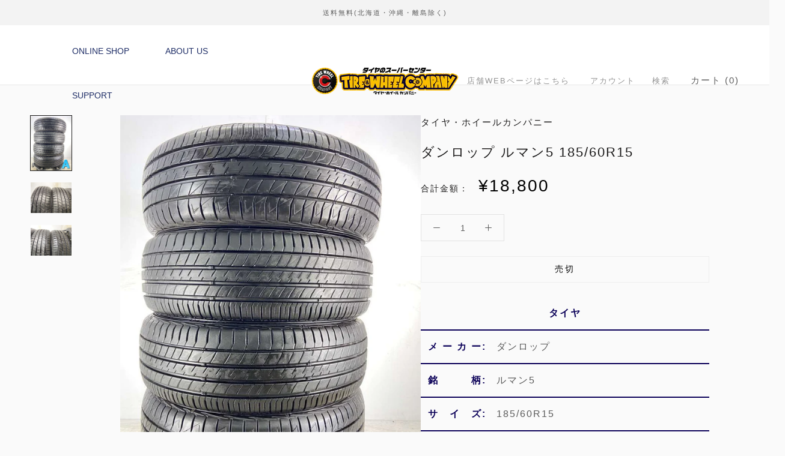

--- FILE ---
content_type: text/html; charset=utf-8
request_url: https://shop.tire-wheel-co.jp/products/s15201008012
body_size: 40157
content:
<!doctype html>

<html class="no-js" lang="ja">
  <head>
    <meta charset="utf-8"> 
    <meta http-equiv="X-UA-Compatible" content="IE=edge,chrome=1">
    <meta name="viewport" content="width=device-width, initial-scale=1.0, height=device-height, minimum-scale=1.0, maximum-scale=1.0">
    <meta name="theme-color" content="">

    <title>
      ダンロップ ルマン5 185/60R15 &ndash; タイヤ・ホイールカンパニー
    </title><meta name="description" content="タイヤ メ ー カ ー: ダンロップ 銘　　　柄: ルマン5 サ　イ　ズ: 185/60R15 本　　　数: 4本 タイヤ種別: 中古サマータイヤです。 状　　　態: パンク修理跡有り。(走行に支障はありません。) ラ　ン　ク: A 残り溝 製造年週 分山評価 外 中央 内 9.5分山 7.5mm 7.5mm 7.6mm 2019/44 9分山 6.8mm 6.8mm 7.2mm 2019/44 9分山 6.8mm 7.1mm 7.1mm 2019/44 9.5分山 7.4mm 7.5mm 7.4mm 2019/44 商品管理番号 S15201008012 お問い合わせの際は、こちらの番号をお伝えください。 参考車種 スイフト/スプ"><link rel="canonical" href="https://shop.tire-wheel-co.jp/products/s15201008012"><link rel="shortcut icon" href="//shop.tire-wheel-co.jp/cdn/shop/files/logo_2_48x48.png?v=1613747605" type="image/png"><meta property="og:type" content="product">
  <meta property="og:title" content="ダンロップ ルマン5 185/60R15"><meta property="og:image" content="http://shop.tire-wheel-co.jp/cdn/shop/products/s15201008012_1024x.jpg?v=1606302569">
    <meta property="og:image:secure_url" content="https://shop.tire-wheel-co.jp/cdn/shop/products/s15201008012_1024x.jpg?v=1606302569"><meta property="og:image" content="http://shop.tire-wheel-co.jp/cdn/shop/products/s15201008012_1_1024x.jpg?v=1606302569">
    <meta property="og:image:secure_url" content="https://shop.tire-wheel-co.jp/cdn/shop/products/s15201008012_1_1024x.jpg?v=1606302569"><meta property="og:image" content="http://shop.tire-wheel-co.jp/cdn/shop/products/s15201008012_2_1024x.jpg?v=1606302569">
    <meta property="og:image:secure_url" content="https://shop.tire-wheel-co.jp/cdn/shop/products/s15201008012_2_1024x.jpg?v=1606302569"><meta property="product:price:amount" content="18,800">
  <meta property="product:price:currency" content="JPY"><meta property="og:description" content="タイヤ メ ー カ ー: ダンロップ 銘　　　柄: ルマン5 サ　イ　ズ: 185/60R15 本　　　数: 4本 タイヤ種別: 中古サマータイヤです。 状　　　態: パンク修理跡有り。(走行に支障はありません。) ラ　ン　ク: A 残り溝 製造年週 分山評価 外 中央 内 9.5分山 7.5mm 7.5mm 7.6mm 2019/44 9分山 6.8mm 6.8mm 7.2mm 2019/44 9分山 6.8mm 7.1mm 7.1mm 2019/44 9.5分山 7.4mm 7.5mm 7.4mm 2019/44 商品管理番号 S15201008012 お問い合わせの際は、こちらの番号をお伝えください。 参考車種 スイフト/スプ"><meta property="og:url" content="https://shop.tire-wheel-co.jp/products/s15201008012">
<meta property="og:site_name" content="タイヤ・ホイールカンパニー"><meta name="twitter:card" content="summary"><meta name="twitter:title" content="ダンロップ ルマン5 185/60R15">
  <meta name="twitter:description" content="
    
        
    
    タイヤ
    
    
    メ ー カ ー:
    ダンロップ

    
    
    銘　　　柄:
    ルマン5

    
    
    サ　イ　ズ:
    185/60R15
    
    
    本　　　数:
    4本
    
    
    タイヤ種別:
    中古サマータイヤです。
    
    
    状　　　態:
    パンク修理跡有り。(走行に支障はありません。)
    
    
    ラ　ン　ク:
    A
    
    
    
    
    
    
    
    残り溝
    製造年週
    
    
    分山評価
    外
    中央
    内
    
    
    9.5分山
    7.5mm
    7.5mm
    7.6mm
    2019/44
    
    
    9分山
    6.8mm
    6.8mm
    7.2mm
    2019/44
    
    
    9分山
    6.8mm
    7.1mm
    7.1mm
    2019/44
    
    
    9.5分山
    7.4mm
    7.5mm
    7.4mm
    2019/44
    
    
    
    
    
    
    
    商品管理番号
    S15201008012
    
    
    お問い合わせの際は、こちらの番号をお伝えください。
    
    
    
    
    
    
    
    参考車種
    
    
    スイフト/スプラッシュ/ヴィッツ/ベルタ/シエンタ/フィットシャトル・ハイブリッド/インサイト/カローラフィールダー
    
    
    ※　実際の適合はお問い合わせください。
    


">
  <meta name="twitter:image" content="https://shop.tire-wheel-co.jp/cdn/shop/products/s15201008012_600x600_crop_center.jpg?v=1606302569">

  



  <!-- "snippets/buddha-megamenu-before.liquid" was not rendered, the associated app was uninstalled -->
  <!-- "snippets/buddha-megamenu.liquid" was not rendered, the associated app was uninstalled -->
  <script type="text/javascript">
    var Tipo = Tipo || {};
    Tipo.Booking = Tipo.Booking || {};
    Tipo.Booking.appUrl = 'https://booking.tipo.io';
    Tipo.Booking.shop = {
      id: 1942,
      url : 'tire-wheel-company.myshopify.com',
      domain : 'shop.tire-wheel-co.jp',
      settings : "{\"general\":{\"hide_add_to_cart\":\"2\",\"hide_buy_now\":\"2\",\"redirect_url\":null,\"allow_bring_more\":true,\"confirm_to\":\"cart\",\"time_format\":\"24h\",\"multipleEmployees\":\"0\",\"multipleLocations\":\"1\",\"formatDate\":\"YYYY\\\/MM\\\/DD\",\"formatDateServe\":\"Y\\\/m\\\/d\",\"formatDateTime\":\"YYYY\\\/MM\\\/DD HH:mm\",\"formatTime\":\"HH:mm\",\"weekStart\":0,\"available_time\":{\"work_hours\":[{\"periods\":[{\"startTime\":\"08:00\",\"endTime\":\"16:00\"}],\"day\":\"MonDay\"},{\"periods\":[{\"startTime\":\"08:00\",\"endTime\":\"16:00\"}],\"day\":\"Tuesday\"},{\"periods\":[{\"startTime\":\"08:00\",\"endTime\":\"16:00\"}],\"day\":\"Wednesday\"},{\"periods\":[{\"startTime\":\"08:00\",\"endTime\":\"16:00\"}],\"day\":\"Thursday\"},{\"periods\":[{\"startTime\":\"08:00\",\"endTime\":\"16:00\"}],\"day\":\"Friday\"},{\"periods\":[{\"startTime\":\"08:00\",\"endTime\":\"16:00\"}],\"day\":\"Saturday\"},{\"periods\":[{\"startTime\":\"08:00\",\"endTime\":\"16:00\"}],\"day\":\"Sunday\"}],\"days_off\":[],\"special_days\":[]}},\"booking\":{\"font\":\"Arial\",\"primary_color\":\"#3D9FF4\",\"cancel_button\":\"#ffffff\",\"text_color\":\"#6370a7\",\"text_price_color\":\"#ff0000\",\"selected_day_color\":\"#3D9FF4\",\"time_slot_color_hover\":\"#313d88\",\"time_slot_color_selected\":\"#FFD153\",\"calender_background_color\":\"#2b3360\",\"calender_text_color\":\"#ffffff\",\"day_off_color\":\"#a3a3a3\",\"time_slot_color\":\"#414c89\",\"selected_time_slot_color\":\"#FFD153\",\"background_color_calendar\":\"#2b3360\",\"background_color_box_message_time_slot_no_available\":\"#ffffff\",\"text_color_text_box_message_time_slot_no_available\":\"#000000\",\"time_slot_no_available_color\":\"#a3a3a3\",\"background_image\":\"616a956418a72_1634375012.jpg\",\"timeBlock\":\"flexible\",\"stepping\":\"60\",\"sortProduct\":{\"type\":1,\"sortProductAuto\":\"asc\",\"sortProductManually\":[\"5966680195238\"]},\"statusDefault\":\"2\"},\"translation\":{\"widget\":{\"default\":{\"time_slot_no_available\":\"\\u4e88\\u7d04\\u6e08\\u307f\",\"please_select\":\"\\u6b21\\u3078\\u3092\\u62bc\\u3057\\u3066\\u3001\\u3054\\u6765\\u5e97\\u65e5\\u6642\\u3092\\u9078\\u629e\\u3057\\u3066\\u4e0b\\u3055\\u3044\\u3002\",\"training\":\"Training\",\"trainer\":\"Trainer\",\"bringing_anyone\":\"\\uff12\\u53f0\\u76ee\\u304c\\u3042\\u308a\\u307e\\u3059\\u304b\\uff1f\",\"num_of_additional\":\"\\u8ffd\\u52a0\\u53f0\\u6570\\uff08\\uff11\\u53f0\\u306e\\u307f\\uff09\",\"date_and_time\":\"\\u65e5\\u6642\\u3092\\u304a\\u9078\\u3073\\u304f\\u3060\\u3055\\u3044\\u3002\",\"continue\":\"\\u6b21\\u3078\",\"total_price\":\"\\u5408\\u8a08\",\"confirm\":\"\\u78ba\\u8a8d\",\"cancel\":\"Cancel\",\"thank_you\":\"Thank you! Your booking is completed\",\"date\":\"\\u65e5\\u4ed8\",\"time\":\"\\u6642\\u9593\",\"location\":\"\\u304a\\u5e97\",\"first_name\":\"First name\",\"last_name\":\"Last name\",\"phone\":\"Phone\",\"email\":\"Email\",\"address\":\"Address\",\"address_2\":\"Address 2\",\"status\":\"\\u30b9\\u30c6\\u30fc\\u30bf\\u30b9\",\"country\":\"Country\",\"quantity\":\"\\u6570\",\"product\":\"\\u5546\\u54c1\",\"product_placeholder\":\"\\u5546\\u54c1\\u3092\\u9078\\u3093\\u3067\\u304f\\u3060\\u3055\\u3044\\u3002\",\"variant\":\"Variant\",\"variant_placeholder\":\"Select your variant\",\"location_placeholder\":\"\\u304a\\u5e97\\u3092\\u9078\\u629e\\u3057\\u3066\\u304f\\u3060\\u3055\\u3044\\u3002\",\"employee\":\"\\u30b9\\u30bf\\u30c3\\u30d5\",\"employee_placeholder\":\"\\u30b9\\u30bf\\u30c3\\u30d5\\u3092\\u9078\\u3093\\u3067\\u304f\\u3060\\u3055\\u3044\",\"back\":\"\\u623b\\u308b\",\"payment\":\"\\u652f\\u6255\\u3044\",\"datetime\":\"\\u65e5\\u6642\",\"duration\":\"\\u671f\\u9593\",\"you_can_only_bring\":\"\\u8ffd\\u52a0\\u306e\\u3054\\u4e88\\u7d04\\u306f{number}\\u53f0\\u3057\\u304b\\u3067\\u304d\\u307e\\u305b\\u3093\\u3002\",\"not_available\":\"\\u73fe\\u5728\\u3001\\u9078\\u629e\\u3057\\u305f\\u5546\\u54c1\\u306f\\u3054\\u5229\\u7528\\u3067\\u304d\\u307e\\u305b\\u3093\\u3002\",\"is_required\":\"\\u3053\\u306e\\u9805\\u76ee\\u306f\\u5fc5\\u9808\\u3067\\u3059\\u3002\",\"price\":\"Price\",\"export_file_isc\":\"Export to file isc\",\"full_name\":\"Fullname\",\"no_employee\":\"\\u30b9\\u30bf\\u30c3\\u30d5\\u304c\\u3044\\u307e\\u305b\\u3093\\u3002\",\"no_location\":\"\\u304a\\u5e97\\u304c\\u3042\\u308a\\u307e\\u305b\\u3093\\u3002\",\"confirm_free_booking_successfully\":\"\\u3054\\u4e88\\u7d04\\u3042\\u308a\\u304c\\u3068\\u3046\\u3054\\u3056\\u3044\\u307e\\u3059\\u3002\\u3059\\u3050\\u306b\\u3054\\u9023\\u7d61\\u3044\\u305f\\u3057\\u307e\\u3059\\u306e\\u3067\\u3001\\u6050\\u308c\\u5165\\u308a\\u307e\\u3059\\u304c\\u5c11\\u3005\\u304a\\u5f85\\u3061\\u304f\\u3060\\u3055\\u3044\\u307e\\u305b\\u3002\",\"confirm_free_booking_unsuccessfully\":\"Whoops, looks like something went wrong.\",\"duration_unit\":\"\\u5206\"}},\"languageDatepicker\":\"custom\",\"customDatePickerDays\":\"\\u65e5\\u66dc\\u65e5, \\u6708\\u66dc\\u65e5, \\u706b\\u66dc\\u65e5, \\u6c34\\u66dc\\u65e5, \\u6728\\u66dc\\u65e5, \\u91d1\\u66dc\\u65e5, \\u571f\\u66dc\\u65e5\",\"customDatePickerDaysShort\":\"\\u65e5, \\u6708, \\u706b, \\u6c34, \\u6728, \\u91d1, \\u571f\",\"customDatePickerDaysMin\":\"\\u65e5, \\u6708, \\u706b, \\u6c34, \\u6728, \\u91d1, \\u571f\",\"customDatePickerMonths\":\"1 \\\/, 2 \\\/, 3 \\\/, 4 \\\/, 5 \\\/, 6 \\\/, 7 \\\/, 8 \\\/, 9 \\\/, 10 \\\/, 11 \\\/, 12 \\\/\",\"customDatePickerMonthsShort\":\"1 \\\/, 2 \\\/, 3 \\\/, 4 \\\/, 5 \\\/, 6 \\\/, 7 \\\/, 8 \\\/, 9 \\\/, 10 \\\/, 11 \\\/, 12 \\\/\",\"price\":\"Price\",\"not_available\":\"Selected training is currently not available.\"},\"integrate\":{\"zapier\":{\"cretaeOrUpdateUrl\":null,\"deleteUrl\":null}},\"free_form\":{\"first_name\":{\"enable\":true,\"label\":\"First name\",\"required\":true},\"last_name\":{\"enable\":true,\"label\":\"Last name\",\"required\":true},\"email\":{\"label\":\"Email\",\"required\":true,\"enable\":true},\"phone_number\":{\"enable\":true,\"label\":\"Phone Number\",\"required\":true}}}",
      locale: 'en',
      plan : {"id":1,"version":"1","plan":"BETA","feature":"{\"employee\":-1,\"product\":-1,\"location\":-1,\"extraFieldSet\":true,\"hideBrand\":false,\"googleCalendar\":false,\"zoom\":false}","price":"0.00","type":"month","status":1,"created_at":null,"updated_at":"2022-01-21 02:21:05"}
    };
    Tipo.Booking.locale = "ja";
    Tipo.Booking.countryCode = ['jp'];
    
      Tipo.Booking.product = {"id":5966932803750,"title":"ダンロップ ルマン5 185\/60R15","handle":"s15201008012","description":"\u003cdiv class=\"maincmnt\"\u003e\n    \u003ctable\u003e\n        \u003ctbody\u003e\n    \u003ctr\u003e\n    \u003ctd colspan=\"2\" style=\"width: 100%; text-align: center;\"\u003e\u003cstrong\u003e\u003cspan style=\"color: #0b0058;\"\u003eタイヤ\u003c\/span\u003e\u003c\/strong\u003e\u003c\/td\u003e\n    \u003c\/tr\u003e\n    \u003ctr\u003e\n    \u003ctd style=\"width: 25%; text-align: center;\"\u003e\u003cstrong\u003e\u003cspan style=\"color: #0b0058;\"\u003eメ ー カ ー:\u003c\/span\u003e\u003c\/strong\u003e\u003c\/td\u003e\n    \u003ctd style=\"width: 75%;\"\u003eダンロップ\u003cbr\u003e\n\u003c\/td\u003e\n    \u003c\/tr\u003e\n    \u003ctr\u003e\n    \u003ctd style=\"width: 25%; text-align: center;\"\u003e\u003cstrong\u003e\u003cspan style=\"color: #0b0058;\"\u003e銘　　　柄:\u003c\/span\u003e\u003c\/strong\u003e\u003c\/td\u003e\n    \u003ctd style=\"width: 75%;\"\u003eルマン5\u003cbr\u003e\n\u003c\/td\u003e\n    \u003c\/tr\u003e\n    \u003ctr\u003e\n    \u003ctd style=\"width: 25%; text-align: center; color: #0b0058;\"\u003e\u003cstrong\u003e\u003cspan style=\"color: #0b0058;\"\u003eサ　イ　ズ:\u003c\/span\u003e\u003c\/strong\u003e\u003c\/td\u003e\n    \u003ctd style=\"width: 75%;\"\u003e185\/60R15\u003c\/td\u003e\n    \u003c\/tr\u003e\n    \u003ctr\u003e\n    \u003ctd style=\"width: 25%; text-align: center; color: #0b0058;\"\u003e\u003cstrong\u003e\u003cspan style=\"color: #0b0058;\"\u003e本　　　数:\u003c\/span\u003e\u003c\/strong\u003e\u003c\/td\u003e\n    \u003ctd style=\"width: 75%;\"\u003e4本\u003c\/td\u003e\n    \u003c\/tr\u003e\n    \u003ctr\u003e\n    \u003ctd style=\"width: 25%; text-align: center; color: #0b0058;\"\u003e\u003cstrong\u003e\u003cspan style=\"color: #0b0058;\"\u003eタイヤ種別:\u003c\/span\u003e\u003c\/strong\u003e\u003c\/td\u003e\n    \u003ctd style=\"width: 75%;\"\u003e中古サマータイヤです。\u003c\/td\u003e\n    \u003c\/tr\u003e\n    \u003ctr\u003e\n    \u003ctd style=\"width: 25%; text-align: center; color: #0b0058;\"\u003e\u003cstrong\u003e\u003cspan style=\"color: #0b0058;\"\u003e状　　　態:\u003c\/span\u003e\u003c\/strong\u003e\u003c\/td\u003e\n    \u003ctd style=\"width: 75%;\"\u003eパンク修理跡有り。(走行に支障はありません。)\u003c\/td\u003e\n    \u003c\/tr\u003e\n    \u003ctr\u003e\n    \u003ctd style=\"width: 25%; text-align: center; color: #0b0058;\"\u003e\u003cstrong\u003e\u003cspan style=\"color: #0b0058;\"\u003eラ　ン　ク:\u003c\/span\u003e\u003c\/strong\u003e\u003c\/td\u003e\n    \u003ctd style=\"width: 75%;\"\u003eA\u003c\/td\u003e\n    \u003c\/tr\u003e\n    \u003c\/tbody\u003e\n    \u003c\/table\u003e\n    \u003cbr\u003e\n    \u003ctable class=\"mizo\" cellspacing=\"0\"\u003e\n    \u003ctbody\u003e\n    \u003ctr\u003e\n    \u003ctd colspan=\"4\" style=\"text-align: center;\"\u003e\u003cstrong\u003e\u003cspan style=\"color: #0b0058;\"\u003e残り溝\u003c\/span\u003e\u003c\/strong\u003e\u003c\/td\u003e\n    \u003ctd style=\"width: 25%; text-align: center;\" rowspan=\"2\"\u003e\u003cstrong\u003e\u003cspan style=\"color: #0b0058;\"\u003e製造年週\u003c\/span\u003e\u003c\/strong\u003e\u003c\/td\u003e\n    \u003c\/tr\u003e\n    \u003ctr\u003e\n    \u003ctd style=\"width: 18%; text-align: center;\"\u003e\u003cstrong\u003e\u003cspan style=\"color: #0b0058;\"\u003e分山評価\u003c\/span\u003e\u003c\/strong\u003e\u003c\/td\u003e\n    \u003ctd style=\"width: 19%; text-align: center;\"\u003e\u003cstrong\u003e\u003cspan style=\"color: #0b0058;\"\u003e外\u003c\/span\u003e\u003c\/strong\u003e\u003c\/td\u003e\n    \u003ctd style=\"width: 19%; text-align: center;\"\u003e\u003cstrong\u003e\u003cspan style=\"color: #0b0058;\"\u003e中央\u003c\/span\u003e\u003c\/strong\u003e\u003c\/td\u003e\n    \u003ctd style=\"width: 19%; text-align: center;\"\u003e\u003cstrong\u003e\u003cspan style=\"color: #0b0058;\"\u003e内\u003c\/span\u003e\u003c\/strong\u003e\u003c\/td\u003e\n    \u003c\/tr\u003e\n    \u003ctr\u003e\n    \u003ctd style=\"text-align: center;\"\u003e9.5分山\u003c\/td\u003e\n    \u003ctd style=\"text-align: center;\"\u003e\u003cstrong\u003e7.5mm\u003c\/strong\u003e\u003c\/td\u003e\n    \u003ctd style=\"text-align: center;\"\u003e\u003cstrong\u003e7.5mm\u003c\/strong\u003e\u003c\/td\u003e\n    \u003ctd style=\"text-align: center;\"\u003e\u003cstrong\u003e7.6mm\u003c\/strong\u003e\u003c\/td\u003e\n    \u003ctd style=\"text-align: center;\"\u003e2019\/44\u003c\/td\u003e\n    \u003c\/tr\u003e\n    \u003ctr\u003e\n    \u003ctd style=\"text-align: center;\"\u003e9分山\u003c\/td\u003e\n    \u003ctd style=\"text-align: center;\"\u003e\u003cstrong\u003e6.8mm\u003c\/strong\u003e\u003c\/td\u003e\n    \u003ctd style=\"text-align: center;\"\u003e\u003cstrong\u003e6.8mm\u003c\/strong\u003e\u003c\/td\u003e\n    \u003ctd style=\"text-align: center;\"\u003e\u003cstrong\u003e7.2mm\u003c\/strong\u003e\u003c\/td\u003e\n    \u003ctd style=\"text-align: center;\"\u003e2019\/44\u003c\/td\u003e\n    \u003c\/tr\u003e\n    \u003ctr\u003e\n    \u003ctd style=\"text-align: center;\"\u003e9分山\u003c\/td\u003e\n    \u003ctd style=\"text-align: center;\"\u003e\u003cstrong\u003e6.8mm\u003c\/strong\u003e\u003c\/td\u003e\n    \u003ctd style=\"text-align: center;\"\u003e\u003cstrong\u003e7.1mm\u003c\/strong\u003e\u003c\/td\u003e\n    \u003ctd style=\"text-align: center;\"\u003e\u003cstrong\u003e7.1mm\u003c\/strong\u003e\u003c\/td\u003e\n    \u003ctd style=\"text-align: center;\"\u003e2019\/44\u003c\/td\u003e\n    \u003c\/tr\u003e\n    \u003ctr\u003e\n    \u003ctd style=\"text-align: center;\"\u003e9.5分山\u003c\/td\u003e\n    \u003ctd style=\"text-align: center;\"\u003e\u003cstrong\u003e7.4mm\u003c\/strong\u003e\u003c\/td\u003e\n    \u003ctd style=\"text-align: center;\"\u003e\u003cstrong\u003e7.5mm\u003c\/strong\u003e\u003c\/td\u003e\n    \u003ctd style=\"text-align: center;\"\u003e\u003cstrong\u003e7.4mm\u003c\/strong\u003e\u003c\/td\u003e\n    \u003ctd style=\"text-align: center;\"\u003e2019\/44\u003c\/td\u003e\n    \u003c\/tr\u003e\n    \u003c\/tbody\u003e\n    \u003c\/table\u003e\n    \u003cbr\u003e\n    \u003ctable style=\"width: 100%; table-layout: fixed;\"\u003e\n    \u003ctbody\u003e\n    \u003ctr\u003e\n    \u003ctd style=\"width: 30%; text-align: center;\"\u003e\u003cstrong\u003e\u003cspan style=\"color: #0b0058;\"\u003e商品管理番号\u003c\/span\u003e\u003c\/strong\u003e\u003c\/td\u003e\n    \u003ctd style=\"width: 70%;\"\u003e\u003cspan style=\"color: #2b00ff;\"\u003e\u003cstrong\u003eS15201008012\u003c\/strong\u003e\u003c\/span\u003e\u003c\/td\u003e\n    \u003c\/tr\u003e\n    \u003ctr\u003e\n    \u003ctd colspan=\"2\" class=\"center\" style=\"text-align: center;\"\u003e\u003cspan style=\"color: #000000;\"\u003eお問い合わせの際は、こちらの番号をお伝えください。\u003c\/span\u003e\u003c\/td\u003e\n    \u003c\/tr\u003e\n    \u003c\/tbody\u003e\n    \u003c\/table\u003e\n    \u003cbr\u003e\n    \u003ctable class=\"car-sample\"\u003e\n    \u003ctbody\u003e\n    \u003ctr\u003e\n    \u003ctd style=\"text-align: center;\"\u003e\u003cstrong\u003e\u003cspan style=\"color: #0b0058;\"\u003e参考車種\u003c\/span\u003e\u003c\/strong\u003e\u003c\/td\u003e\n    \u003c\/tr\u003e\n    \u003ctr\u003e\n    \u003ctd\u003e\u003cspan style=\"color: #000000;\"\u003eスイフト\/スプラッシュ\/ヴィッツ\/ベルタ\/シエンタ\/フィットシャトル・ハイブリッド\/インサイト\/カローラフィールダー\u003c\/span\u003e\u003c\/td\u003e\n    \u003c\/tr\u003e\n    \u003ctr\u003e\n    \u003ctd\u003e※　実際の適合はお問い合わせください。\u003c\/td\u003e\n    \u003c\/tr\u003e\n\u003c\/tbody\u003e\n\u003c\/table\u003e\n\u003c\/div\u003e","published_at":"2020-11-25T20:09:20+09:00","created_at":"2020-11-25T20:09:29+09:00","vendor":"タイヤ・ホイールカンパニー","type":"W_O_TIRE_4_15","tags":["01.商品状態_中古","02.シーズン_サマータイヤ","03.セット_単品","04.本数_4本","05.インチ_15インチ","06.サイズ_185\/60R15","07.タイヤメーカーダンロップ","08.分山_9.5分山"],"price":1880000,"price_min":1880000,"price_max":1880000,"available":false,"price_varies":false,"compare_at_price":null,"compare_at_price_min":0,"compare_at_price_max":0,"compare_at_price_varies":false,"variants":[{"id":37152391659686,"title":"Default Title","option1":"Default Title","option2":null,"option3":null,"sku":"S15201008012","requires_shipping":true,"taxable":true,"featured_image":null,"available":false,"name":"ダンロップ ルマン5 185\/60R15","public_title":null,"options":["Default Title"],"price":1880000,"weight":0,"compare_at_price":null,"inventory_management":"shopify","barcode":"","requires_selling_plan":false,"selling_plan_allocations":[]}],"images":["\/\/shop.tire-wheel-co.jp\/cdn\/shop\/products\/s15201008012.jpg?v=1606302569","\/\/shop.tire-wheel-co.jp\/cdn\/shop\/products\/s15201008012_1.jpg?v=1606302569","\/\/shop.tire-wheel-co.jp\/cdn\/shop\/products\/s15201008012_2.jpg?v=1606302569"],"featured_image":"\/\/shop.tire-wheel-co.jp\/cdn\/shop\/products\/s15201008012.jpg?v=1606302569","options":["Title"],"media":[{"alt":null,"id":13874296258726,"position":1,"preview_image":{"aspect_ratio":0.75,"height":1200,"width":900,"src":"\/\/shop.tire-wheel-co.jp\/cdn\/shop\/products\/s15201008012.jpg?v=1606302569"},"aspect_ratio":0.75,"height":1200,"media_type":"image","src":"\/\/shop.tire-wheel-co.jp\/cdn\/shop\/products\/s15201008012.jpg?v=1606302569","width":900},{"alt":null,"id":13874296291494,"position":2,"preview_image":{"aspect_ratio":1.333,"height":900,"width":1200,"src":"\/\/shop.tire-wheel-co.jp\/cdn\/shop\/products\/s15201008012_1.jpg?v=1606302569"},"aspect_ratio":1.333,"height":900,"media_type":"image","src":"\/\/shop.tire-wheel-co.jp\/cdn\/shop\/products\/s15201008012_1.jpg?v=1606302569","width":1200},{"alt":null,"id":13874296324262,"position":3,"preview_image":{"aspect_ratio":1.333,"height":900,"width":1200,"src":"\/\/shop.tire-wheel-co.jp\/cdn\/shop\/products\/s15201008012_2.jpg?v=1606302569"},"aspect_ratio":1.333,"height":900,"media_type":"image","src":"\/\/shop.tire-wheel-co.jp\/cdn\/shop\/products\/s15201008012_2.jpg?v=1606302569","width":1200}],"requires_selling_plan":false,"selling_plan_groups":[],"content":"\u003cdiv class=\"maincmnt\"\u003e\n    \u003ctable\u003e\n        \u003ctbody\u003e\n    \u003ctr\u003e\n    \u003ctd colspan=\"2\" style=\"width: 100%; text-align: center;\"\u003e\u003cstrong\u003e\u003cspan style=\"color: #0b0058;\"\u003eタイヤ\u003c\/span\u003e\u003c\/strong\u003e\u003c\/td\u003e\n    \u003c\/tr\u003e\n    \u003ctr\u003e\n    \u003ctd style=\"width: 25%; text-align: center;\"\u003e\u003cstrong\u003e\u003cspan style=\"color: #0b0058;\"\u003eメ ー カ ー:\u003c\/span\u003e\u003c\/strong\u003e\u003c\/td\u003e\n    \u003ctd style=\"width: 75%;\"\u003eダンロップ\u003cbr\u003e\n\u003c\/td\u003e\n    \u003c\/tr\u003e\n    \u003ctr\u003e\n    \u003ctd style=\"width: 25%; text-align: center;\"\u003e\u003cstrong\u003e\u003cspan style=\"color: #0b0058;\"\u003e銘　　　柄:\u003c\/span\u003e\u003c\/strong\u003e\u003c\/td\u003e\n    \u003ctd style=\"width: 75%;\"\u003eルマン5\u003cbr\u003e\n\u003c\/td\u003e\n    \u003c\/tr\u003e\n    \u003ctr\u003e\n    \u003ctd style=\"width: 25%; text-align: center; color: #0b0058;\"\u003e\u003cstrong\u003e\u003cspan style=\"color: #0b0058;\"\u003eサ　イ　ズ:\u003c\/span\u003e\u003c\/strong\u003e\u003c\/td\u003e\n    \u003ctd style=\"width: 75%;\"\u003e185\/60R15\u003c\/td\u003e\n    \u003c\/tr\u003e\n    \u003ctr\u003e\n    \u003ctd style=\"width: 25%; text-align: center; color: #0b0058;\"\u003e\u003cstrong\u003e\u003cspan style=\"color: #0b0058;\"\u003e本　　　数:\u003c\/span\u003e\u003c\/strong\u003e\u003c\/td\u003e\n    \u003ctd style=\"width: 75%;\"\u003e4本\u003c\/td\u003e\n    \u003c\/tr\u003e\n    \u003ctr\u003e\n    \u003ctd style=\"width: 25%; text-align: center; color: #0b0058;\"\u003e\u003cstrong\u003e\u003cspan style=\"color: #0b0058;\"\u003eタイヤ種別:\u003c\/span\u003e\u003c\/strong\u003e\u003c\/td\u003e\n    \u003ctd style=\"width: 75%;\"\u003e中古サマータイヤです。\u003c\/td\u003e\n    \u003c\/tr\u003e\n    \u003ctr\u003e\n    \u003ctd style=\"width: 25%; text-align: center; color: #0b0058;\"\u003e\u003cstrong\u003e\u003cspan style=\"color: #0b0058;\"\u003e状　　　態:\u003c\/span\u003e\u003c\/strong\u003e\u003c\/td\u003e\n    \u003ctd style=\"width: 75%;\"\u003eパンク修理跡有り。(走行に支障はありません。)\u003c\/td\u003e\n    \u003c\/tr\u003e\n    \u003ctr\u003e\n    \u003ctd style=\"width: 25%; text-align: center; color: #0b0058;\"\u003e\u003cstrong\u003e\u003cspan style=\"color: #0b0058;\"\u003eラ　ン　ク:\u003c\/span\u003e\u003c\/strong\u003e\u003c\/td\u003e\n    \u003ctd style=\"width: 75%;\"\u003eA\u003c\/td\u003e\n    \u003c\/tr\u003e\n    \u003c\/tbody\u003e\n    \u003c\/table\u003e\n    \u003cbr\u003e\n    \u003ctable class=\"mizo\" cellspacing=\"0\"\u003e\n    \u003ctbody\u003e\n    \u003ctr\u003e\n    \u003ctd colspan=\"4\" style=\"text-align: center;\"\u003e\u003cstrong\u003e\u003cspan style=\"color: #0b0058;\"\u003e残り溝\u003c\/span\u003e\u003c\/strong\u003e\u003c\/td\u003e\n    \u003ctd style=\"width: 25%; text-align: center;\" rowspan=\"2\"\u003e\u003cstrong\u003e\u003cspan style=\"color: #0b0058;\"\u003e製造年週\u003c\/span\u003e\u003c\/strong\u003e\u003c\/td\u003e\n    \u003c\/tr\u003e\n    \u003ctr\u003e\n    \u003ctd style=\"width: 18%; text-align: center;\"\u003e\u003cstrong\u003e\u003cspan style=\"color: #0b0058;\"\u003e分山評価\u003c\/span\u003e\u003c\/strong\u003e\u003c\/td\u003e\n    \u003ctd style=\"width: 19%; text-align: center;\"\u003e\u003cstrong\u003e\u003cspan style=\"color: #0b0058;\"\u003e外\u003c\/span\u003e\u003c\/strong\u003e\u003c\/td\u003e\n    \u003ctd style=\"width: 19%; text-align: center;\"\u003e\u003cstrong\u003e\u003cspan style=\"color: #0b0058;\"\u003e中央\u003c\/span\u003e\u003c\/strong\u003e\u003c\/td\u003e\n    \u003ctd style=\"width: 19%; text-align: center;\"\u003e\u003cstrong\u003e\u003cspan style=\"color: #0b0058;\"\u003e内\u003c\/span\u003e\u003c\/strong\u003e\u003c\/td\u003e\n    \u003c\/tr\u003e\n    \u003ctr\u003e\n    \u003ctd style=\"text-align: center;\"\u003e9.5分山\u003c\/td\u003e\n    \u003ctd style=\"text-align: center;\"\u003e\u003cstrong\u003e7.5mm\u003c\/strong\u003e\u003c\/td\u003e\n    \u003ctd style=\"text-align: center;\"\u003e\u003cstrong\u003e7.5mm\u003c\/strong\u003e\u003c\/td\u003e\n    \u003ctd style=\"text-align: center;\"\u003e\u003cstrong\u003e7.6mm\u003c\/strong\u003e\u003c\/td\u003e\n    \u003ctd style=\"text-align: center;\"\u003e2019\/44\u003c\/td\u003e\n    \u003c\/tr\u003e\n    \u003ctr\u003e\n    \u003ctd style=\"text-align: center;\"\u003e9分山\u003c\/td\u003e\n    \u003ctd style=\"text-align: center;\"\u003e\u003cstrong\u003e6.8mm\u003c\/strong\u003e\u003c\/td\u003e\n    \u003ctd style=\"text-align: center;\"\u003e\u003cstrong\u003e6.8mm\u003c\/strong\u003e\u003c\/td\u003e\n    \u003ctd style=\"text-align: center;\"\u003e\u003cstrong\u003e7.2mm\u003c\/strong\u003e\u003c\/td\u003e\n    \u003ctd style=\"text-align: center;\"\u003e2019\/44\u003c\/td\u003e\n    \u003c\/tr\u003e\n    \u003ctr\u003e\n    \u003ctd style=\"text-align: center;\"\u003e9分山\u003c\/td\u003e\n    \u003ctd style=\"text-align: center;\"\u003e\u003cstrong\u003e6.8mm\u003c\/strong\u003e\u003c\/td\u003e\n    \u003ctd style=\"text-align: center;\"\u003e\u003cstrong\u003e7.1mm\u003c\/strong\u003e\u003c\/td\u003e\n    \u003ctd style=\"text-align: center;\"\u003e\u003cstrong\u003e7.1mm\u003c\/strong\u003e\u003c\/td\u003e\n    \u003ctd style=\"text-align: center;\"\u003e2019\/44\u003c\/td\u003e\n    \u003c\/tr\u003e\n    \u003ctr\u003e\n    \u003ctd style=\"text-align: center;\"\u003e9.5分山\u003c\/td\u003e\n    \u003ctd style=\"text-align: center;\"\u003e\u003cstrong\u003e7.4mm\u003c\/strong\u003e\u003c\/td\u003e\n    \u003ctd style=\"text-align: center;\"\u003e\u003cstrong\u003e7.5mm\u003c\/strong\u003e\u003c\/td\u003e\n    \u003ctd style=\"text-align: center;\"\u003e\u003cstrong\u003e7.4mm\u003c\/strong\u003e\u003c\/td\u003e\n    \u003ctd style=\"text-align: center;\"\u003e2019\/44\u003c\/td\u003e\n    \u003c\/tr\u003e\n    \u003c\/tbody\u003e\n    \u003c\/table\u003e\n    \u003cbr\u003e\n    \u003ctable style=\"width: 100%; table-layout: fixed;\"\u003e\n    \u003ctbody\u003e\n    \u003ctr\u003e\n    \u003ctd style=\"width: 30%; text-align: center;\"\u003e\u003cstrong\u003e\u003cspan style=\"color: #0b0058;\"\u003e商品管理番号\u003c\/span\u003e\u003c\/strong\u003e\u003c\/td\u003e\n    \u003ctd style=\"width: 70%;\"\u003e\u003cspan style=\"color: #2b00ff;\"\u003e\u003cstrong\u003eS15201008012\u003c\/strong\u003e\u003c\/span\u003e\u003c\/td\u003e\n    \u003c\/tr\u003e\n    \u003ctr\u003e\n    \u003ctd colspan=\"2\" class=\"center\" style=\"text-align: center;\"\u003e\u003cspan style=\"color: #000000;\"\u003eお問い合わせの際は、こちらの番号をお伝えください。\u003c\/span\u003e\u003c\/td\u003e\n    \u003c\/tr\u003e\n    \u003c\/tbody\u003e\n    \u003c\/table\u003e\n    \u003cbr\u003e\n    \u003ctable class=\"car-sample\"\u003e\n    \u003ctbody\u003e\n    \u003ctr\u003e\n    \u003ctd style=\"text-align: center;\"\u003e\u003cstrong\u003e\u003cspan style=\"color: #0b0058;\"\u003e参考車種\u003c\/span\u003e\u003c\/strong\u003e\u003c\/td\u003e\n    \u003c\/tr\u003e\n    \u003ctr\u003e\n    \u003ctd\u003e\u003cspan style=\"color: #000000;\"\u003eスイフト\/スプラッシュ\/ヴィッツ\/ベルタ\/シエンタ\/フィットシャトル・ハイブリッド\/インサイト\/カローラフィールダー\u003c\/span\u003e\u003c\/td\u003e\n    \u003c\/tr\u003e\n    \u003ctr\u003e\n    \u003ctd\u003e※　実際の適合はお問い合わせください。\u003c\/td\u003e\n    \u003c\/tr\u003e\n\u003c\/tbody\u003e\n\u003c\/table\u003e\n\u003c\/div\u003e"};
      Tipo.Booking.product.options = [{"name":"Title","position":1,"values":["Default Title"]}];
      
        Tipo.Booking.product.variants[0].inventory_management = 'shopify';
        Tipo.Booking.product.variants[0].inventory_quantity = 0;
        Tipo.Booking.product.variants[0].inventory_policy = 'deny';
      
    

    

    Tipo.Booking.settings = {"general":{"hide_add_to_cart":"2","hide_buy_now":"2","redirect_url":null,"allow_bring_more":true,"confirm_to":"cart","time_format":"24h","multipleEmployees":"0","multipleLocations":"1","formatDate":"YYYY\/MM\/DD","formatDateServe":"Y\/m\/d","formatDateTime":"YYYY\/MM\/DD HH:mm","formatTime":"HH:mm","weekStart":0,"available_time":{"work_hours":[{"periods":[{"startTime":"08:00","endTime":"16:00"}],"day":"MonDay"},{"periods":[{"startTime":"08:00","endTime":"16:00"}],"day":"Tuesday"},{"periods":[{"startTime":"08:00","endTime":"16:00"}],"day":"Wednesday"},{"periods":[{"startTime":"08:00","endTime":"16:00"}],"day":"Thursday"},{"periods":[{"startTime":"08:00","endTime":"16:00"}],"day":"Friday"},{"periods":[{"startTime":"08:00","endTime":"16:00"}],"day":"Saturday"},{"periods":[{"startTime":"08:00","endTime":"16:00"}],"day":"Sunday"}],"days_off":[],"special_days":[]}},"booking":{"font":"Arial","primary_color":"#3D9FF4","cancel_button":"#ffffff","text_color":"#6370a7","text_price_color":"#ff0000","selected_day_color":"#3D9FF4","time_slot_color_hover":"#313d88","time_slot_color_selected":"#FFD153","calender_background_color":"#2b3360","calender_text_color":"#ffffff","day_off_color":"#a3a3a3","time_slot_color":"#414c89","selected_time_slot_color":"#FFD153","background_color_calendar":"#2b3360","background_color_box_message_time_slot_no_available":"#ffffff","text_color_text_box_message_time_slot_no_available":"#000000","time_slot_no_available_color":"#a3a3a3","background_image":"616a956418a72_1634375012.jpg","timeBlock":"flexible","stepping":"60","sortProduct":{"type":1,"sortProductAuto":"asc","sortProductManually":["5966680195238"]},"statusDefault":"2"},"translation":{"widget":{"default":{"time_slot_no_available":"\u4e88\u7d04\u6e08\u307f","please_select":"\u6b21\u3078\u3092\u62bc\u3057\u3066\u3001\u3054\u6765\u5e97\u65e5\u6642\u3092\u9078\u629e\u3057\u3066\u4e0b\u3055\u3044\u3002","training":"Training","trainer":"Trainer","bringing_anyone":"\uff12\u53f0\u76ee\u304c\u3042\u308a\u307e\u3059\u304b\uff1f","num_of_additional":"\u8ffd\u52a0\u53f0\u6570\uff08\uff11\u53f0\u306e\u307f\uff09","date_and_time":"\u65e5\u6642\u3092\u304a\u9078\u3073\u304f\u3060\u3055\u3044\u3002","continue":"\u6b21\u3078","total_price":"\u5408\u8a08","confirm":"\u78ba\u8a8d","cancel":"Cancel","thank_you":"Thank you! Your booking is completed","date":"\u65e5\u4ed8","time":"\u6642\u9593","location":"\u304a\u5e97","first_name":"First name","last_name":"Last name","phone":"Phone","email":"Email","address":"Address","address_2":"Address 2","status":"\u30b9\u30c6\u30fc\u30bf\u30b9","country":"Country","quantity":"\u6570","product":"\u5546\u54c1","product_placeholder":"\u5546\u54c1\u3092\u9078\u3093\u3067\u304f\u3060\u3055\u3044\u3002","variant":"Variant","variant_placeholder":"Select your variant","location_placeholder":"\u304a\u5e97\u3092\u9078\u629e\u3057\u3066\u304f\u3060\u3055\u3044\u3002","employee":"\u30b9\u30bf\u30c3\u30d5","employee_placeholder":"\u30b9\u30bf\u30c3\u30d5\u3092\u9078\u3093\u3067\u304f\u3060\u3055\u3044","back":"\u623b\u308b","payment":"\u652f\u6255\u3044","datetime":"\u65e5\u6642","duration":"\u671f\u9593","you_can_only_bring":"\u8ffd\u52a0\u306e\u3054\u4e88\u7d04\u306f{number}\u53f0\u3057\u304b\u3067\u304d\u307e\u305b\u3093\u3002","not_available":"\u73fe\u5728\u3001\u9078\u629e\u3057\u305f\u5546\u54c1\u306f\u3054\u5229\u7528\u3067\u304d\u307e\u305b\u3093\u3002","is_required":"\u3053\u306e\u9805\u76ee\u306f\u5fc5\u9808\u3067\u3059\u3002","price":"Price","export_file_isc":"Export to file isc","full_name":"Fullname","no_employee":"\u30b9\u30bf\u30c3\u30d5\u304c\u3044\u307e\u305b\u3093\u3002","no_location":"\u304a\u5e97\u304c\u3042\u308a\u307e\u305b\u3093\u3002","confirm_free_booking_successfully":"\u3054\u4e88\u7d04\u3042\u308a\u304c\u3068\u3046\u3054\u3056\u3044\u307e\u3059\u3002\u3059\u3050\u306b\u3054\u9023\u7d61\u3044\u305f\u3057\u307e\u3059\u306e\u3067\u3001\u6050\u308c\u5165\u308a\u307e\u3059\u304c\u5c11\u3005\u304a\u5f85\u3061\u304f\u3060\u3055\u3044\u307e\u305b\u3002","confirm_free_booking_unsuccessfully":"Whoops, looks like something went wrong.","duration_unit":"\u5206","valid_phone_number":"Please enter a valid phone number.","valid_email":"Please enter a valid email."}},"languageDatepicker":"custom","customDatePickerDays":"\u65e5\u66dc\u65e5, \u6708\u66dc\u65e5, \u706b\u66dc\u65e5, \u6c34\u66dc\u65e5, \u6728\u66dc\u65e5, \u91d1\u66dc\u65e5, \u571f\u66dc\u65e5","customDatePickerDaysShort":"\u65e5, \u6708, \u706b, \u6c34, \u6728, \u91d1, \u571f","customDatePickerDaysMin":"\u65e5, \u6708, \u706b, \u6c34, \u6728, \u91d1, \u571f","customDatePickerMonths":"1 \/, 2 \/, 3 \/, 4 \/, 5 \/, 6 \/, 7 \/, 8 \/, 9 \/, 10 \/, 11 \/, 12 \/","customDatePickerMonthsShort":"1 \/, 2 \/, 3 \/, 4 \/, 5 \/, 6 \/, 7 \/, 8 \/, 9 \/, 10 \/, 11 \/, 12 \/","price":"Price","not_available":"Selected training is currently not available."},"free_form":{"first_name":{"enable":true,"label":"First name","required":true},"last_name":{"enable":true,"label":"Last name","required":true},"email":{"label":"Email","required":true,"enable":true},"phone_number":{"enable":true,"label":"Phone Number","required":true}},"languageDatepicker":{"days":["\u65e5\u66dc\u65e5"," \u6708\u66dc\u65e5"," \u706b\u66dc\u65e5"," \u6c34\u66dc\u65e5"," \u6728\u66dc\u65e5"," \u91d1\u66dc\u65e5"," \u571f\u66dc\u65e5"],"daysShort":["\u65e5"," \u6708"," \u706b"," \u6c34"," \u6728"," \u91d1"," \u571f"],"daysMin":["\u65e5"," \u6708"," \u706b"," \u6c34"," \u6728"," \u91d1"," \u571f"],"months":["1 \/"," 2 \/"," 3 \/"," 4 \/"," 5 \/"," 6 \/"," 7 \/"," 8 \/"," 9 \/"," 10 \/"," 11 \/"," 12 \/"],"monthsShort":["1 \/"," 2 \/"," 3 \/"," 4 \/"," 5 \/"," 6 \/"," 7 \/"," 8 \/"," 9 \/"," 10 \/"," 11 \/"," 12 \/"]}}
  Tipo.Booking.page = {
    type : 'product'
  };
  Tipo.Booking.money_format = '¥{{amount_no_decimals}}';
  Tipo.Booking.timezone = {
    shop : 'Asia/Tokyo',
    server : 'UTC'
  }
  Tipo.Booking.configs = {
    locations : [{"id":2363,"name":"\u30bf\u30a4\u30e4\u30fb\u30db\u30a4\u30fc\u30eb\u30ab\u30f3\u30d1\u30cb\u30fc","employee_ids":[3191]}],
    employees : [{"id":3191,"first_name":"Any","last_name":"Trainer","avatar":"noimg.png","location_ids":[2363]}]
  };
  Tipo.Booking.configs.products = [
        ...[{"id":"5966680195238","title":"\u6765\u5e97\u4e88\u7d04","handle":"reserve-k","capacity":{"type":"product","rule":1},"extra_filed_set_id":493,"note":null,"is_free":0,"available_time_basis":"product","duration":{"type":"product","rule":60},"location_ids":[2363],"employee_ids":[3191]}],
      ]
  
  Tipo.Booking.trans = Tipo.Booking.settings.translation.widget[Tipo.Booking.locale] || Tipo.Booking.settings.translation.widget.default
</script>
<textarea style="display:none !important" class="tipo-money-format">¥{{amount_no_decimals}}</textarea>
<style>
  .tpb-booking-form *{
    font-family: Arial;
  }
  .tpb-booking-form .copyright{
    display: none;
  }
  .tpb-booking-form .tpb-box .tpb-form-control .tpb-text-price{
    color: #ff0000;
  }
  .tpb-booking-form .tpb-box .tpb-form-control label,
  .tpb-booking-form .tpb-box .tpb-form-control #tpb-message-bring_qty,
  .tpb-booking-form .tpb-box .tpb-form-control .ss-single-selected,
  .tpb-booking-form .tpb-box .tpb-form-control #tpb-productTitle-input,
  .tpb-booking-form .tpb-box .extra-fields .element,
  .tpb-booking-form .tpb-box .extra-fields .element label,
  .tpb-booking-form .tpb-box .extra-fields .element input,
  .tpb-booking-form .tpb-box .extra-fields .element textarea,
  .tpb-booking-form .tpb-box .extra-fields .element select,
  .tpb-booking-form .tpb-box .label,
  .tpb-booking-form .tpb-box .booking-info{
    color: #6370a7;
  }
  .tpb-booking-form .tpb-box .content .step1 {
    background-image: url('https://cdn.shopify.com/s/files/1/0324/1325/3767/t/4/assets/tipo.booking.img-background.616a956418a72_1634375012.jpg');
  }
  .tpb-booking-form .tpb-box .content .step1 .inner-step h5{
    color: #6370a7;
  }
  .tpb-message_not-available,
  .tpb-message_not-available .dismiss svg {
    color: #6370a7;
  }
  .tpb-box .action .continue-button,
  .tpb-box .action .confirm-button,
  .tpb-box .action .confirm-button.loading .spinner{
    background-color: #3D9FF4;
  }
  .tpb-box .action .back-button{
    color: #6370a7;
  }
  .tpb-form-control.price p {
    color: #6370a7;
  }

  /* Next Step */
  .tpb-box .content .step2{
    background: #2b3360;
  }
  .tpb-box .content .confirm .product-info .title,
  .tpb-box .content .confirm .booking-info,
  .tpb-box .content .confirm .booking-info label
  .tpb-box .content .confirm .extra-fields .element *,
  .tpb-box .content .confirm .extra-fields .element .ss-single-selected,
  .tpb-box .content .confirm .extra-fields .tpb-radio-group,
  .tpb-box .content .confirm .extra-fields .tpb-radio-group [type="radio"]:not(:checked) + label,
  .tpb-box .content .confirm .subtotal > .g-row ,
  .success_message_when_free_booking,
  .tpb-wrapper-btnExport,
  .tpb-wrapper-btnExport .tpb-btnExport .tpb-btnExport-title .tpb-btnExport-title_text,
  .infoBooking,
  .infoBooking label,
  .confirmBookingFree_action,
  .confirmBookingFree_action a div span,
  {
    color: #6370a7;
  }
  .tpb-box .content .confirm .extra-fields .tpb-checkbox .ctx:hover span:first-child
  .tpb-box .content .confirm .extra-fields .tpb-checkbox .inp-box:checked + .ctx span:first-child
  {
    border-color: #6370a7;
  }
  .tpb-box .content .confirm .extra-fields .tpb-radio-group [type="radio"]:checked + label:after,
  .tpb-box .content .confirm .extra-fields .tpb-checkbox .inp-box:checked + .ctx span:first-child{
    background: #6370a7;
  }
  .tpb-box .content .confirm .subtotal > .g-row .value{
    color: #3D9FF4;
  }
  .tpb-datepicker .datepicker-panel > ul > li {
    color: #ffffff;
  }
  .tpb-datepicker .datepicker-panel > ul > li:hover{
    background: #313d88;
  }
  .tpb-datepicker .datepicker-panel > ul > li.disabled{
    color: #a3a3a3;
  }
  .tpb-datepicker .datepicker-panel > ul > li.picked{
    background: #3D9FF4;
  }
  .tpb-timepicker .radiobtn{
    color: #ffffff;
  }
  .tpb-timepicker .radiobtn .tooltip{
    background-color: #ffffff;
    color: #000000;
  }
  .tpb-timepicker .radiobtn label{
    background: #414c89;
    color: #ffffff;
  }
  .tpb-timepicker .radiobtn label:hover {
    background: #313d88;
  }
  .tpb-timepicker .radiobtn label.disabled {
    background: #a3a3a3;
  }
  .tpb-timepicker .radiobtn input[type="radio"]:checked + label,
  .tpb-timepicker .radiobtn input[type="checkbox"]:checked + label {
    background: #FFD153;
  }

  /* History */
  #tpb-history-booking * {
    font-family: Arial;
  }
  #tpb-history-booking .tpb-table tr th{
    color: #6370a7;
  }
  #tpb-history-booking .copyright {
    display: none;
  }
</style>
<script src='//shop.tire-wheel-co.jp/cdn/shop/t/4/assets/tipo.booking.index.min.js?v=167610409380024229381665913483' defer ></script>
  <script>window.performance && window.performance.mark && window.performance.mark('shopify.content_for_header.start');</script><meta id="shopify-digital-wallet" name="shopify-digital-wallet" content="/32413253767/digital_wallets/dialog">
<meta name="shopify-checkout-api-token" content="7a88d1ddf760dc5657084247373b276a">
<link rel="alternate" type="application/json+oembed" href="https://shop.tire-wheel-co.jp/products/s15201008012.oembed">
<script async="async" src="/checkouts/internal/preloads.js?locale=ja-JP"></script>
<link rel="preconnect" href="https://shop.app" crossorigin="anonymous">
<script async="async" src="https://shop.app/checkouts/internal/preloads.js?locale=ja-JP&shop_id=32413253767" crossorigin="anonymous"></script>
<script id="apple-pay-shop-capabilities" type="application/json">{"shopId":32413253767,"countryCode":"JP","currencyCode":"JPY","merchantCapabilities":["supports3DS"],"merchantId":"gid:\/\/shopify\/Shop\/32413253767","merchantName":"タイヤ・ホイールカンパニー","requiredBillingContactFields":["postalAddress","email","phone"],"requiredShippingContactFields":["postalAddress","email","phone"],"shippingType":"shipping","supportedNetworks":["visa","masterCard","amex","jcb","discover"],"total":{"type":"pending","label":"タイヤ・ホイールカンパニー","amount":"1.00"},"shopifyPaymentsEnabled":true,"supportsSubscriptions":true}</script>
<script id="shopify-features" type="application/json">{"accessToken":"7a88d1ddf760dc5657084247373b276a","betas":["rich-media-storefront-analytics"],"domain":"shop.tire-wheel-co.jp","predictiveSearch":false,"shopId":32413253767,"locale":"ja"}</script>
<script>var Shopify = Shopify || {};
Shopify.shop = "tire-wheel-company.myshopify.com";
Shopify.locale = "ja";
Shopify.currency = {"active":"JPY","rate":"1.0"};
Shopify.country = "JP";
Shopify.theme = {"name":"Prestige","id":87549051015,"schema_name":"Prestige","schema_version":"4.6.3","theme_store_id":855,"role":"main"};
Shopify.theme.handle = "null";
Shopify.theme.style = {"id":null,"handle":null};
Shopify.cdnHost = "shop.tire-wheel-co.jp/cdn";
Shopify.routes = Shopify.routes || {};
Shopify.routes.root = "/";</script>
<script type="module">!function(o){(o.Shopify=o.Shopify||{}).modules=!0}(window);</script>
<script>!function(o){function n(){var o=[];function n(){o.push(Array.prototype.slice.apply(arguments))}return n.q=o,n}var t=o.Shopify=o.Shopify||{};t.loadFeatures=n(),t.autoloadFeatures=n()}(window);</script>
<script>
  window.ShopifyPay = window.ShopifyPay || {};
  window.ShopifyPay.apiHost = "shop.app\/pay";
  window.ShopifyPay.redirectState = null;
</script>
<script id="shop-js-analytics" type="application/json">{"pageType":"product"}</script>
<script defer="defer" async type="module" src="//shop.tire-wheel-co.jp/cdn/shopifycloud/shop-js/modules/v2/client.init-shop-cart-sync_0MstufBG.ja.esm.js"></script>
<script defer="defer" async type="module" src="//shop.tire-wheel-co.jp/cdn/shopifycloud/shop-js/modules/v2/chunk.common_jll-23Z1.esm.js"></script>
<script defer="defer" async type="module" src="//shop.tire-wheel-co.jp/cdn/shopifycloud/shop-js/modules/v2/chunk.modal_HXih6-AF.esm.js"></script>
<script type="module">
  await import("//shop.tire-wheel-co.jp/cdn/shopifycloud/shop-js/modules/v2/client.init-shop-cart-sync_0MstufBG.ja.esm.js");
await import("//shop.tire-wheel-co.jp/cdn/shopifycloud/shop-js/modules/v2/chunk.common_jll-23Z1.esm.js");
await import("//shop.tire-wheel-co.jp/cdn/shopifycloud/shop-js/modules/v2/chunk.modal_HXih6-AF.esm.js");

  window.Shopify.SignInWithShop?.initShopCartSync?.({"fedCMEnabled":true,"windoidEnabled":true});

</script>
<script>
  window.Shopify = window.Shopify || {};
  if (!window.Shopify.featureAssets) window.Shopify.featureAssets = {};
  window.Shopify.featureAssets['shop-js'] = {"shop-cart-sync":["modules/v2/client.shop-cart-sync_DN7iwvRY.ja.esm.js","modules/v2/chunk.common_jll-23Z1.esm.js","modules/v2/chunk.modal_HXih6-AF.esm.js"],"init-fed-cm":["modules/v2/client.init-fed-cm_DmZOWWut.ja.esm.js","modules/v2/chunk.common_jll-23Z1.esm.js","modules/v2/chunk.modal_HXih6-AF.esm.js"],"shop-cash-offers":["modules/v2/client.shop-cash-offers_HFfvn_Gz.ja.esm.js","modules/v2/chunk.common_jll-23Z1.esm.js","modules/v2/chunk.modal_HXih6-AF.esm.js"],"shop-login-button":["modules/v2/client.shop-login-button_BVN3pvk0.ja.esm.js","modules/v2/chunk.common_jll-23Z1.esm.js","modules/v2/chunk.modal_HXih6-AF.esm.js"],"pay-button":["modules/v2/client.pay-button_CyS_4GVi.ja.esm.js","modules/v2/chunk.common_jll-23Z1.esm.js","modules/v2/chunk.modal_HXih6-AF.esm.js"],"shop-button":["modules/v2/client.shop-button_zh22db91.ja.esm.js","modules/v2/chunk.common_jll-23Z1.esm.js","modules/v2/chunk.modal_HXih6-AF.esm.js"],"avatar":["modules/v2/client.avatar_BTnouDA3.ja.esm.js"],"init-windoid":["modules/v2/client.init-windoid_BlVJIuJ5.ja.esm.js","modules/v2/chunk.common_jll-23Z1.esm.js","modules/v2/chunk.modal_HXih6-AF.esm.js"],"init-shop-for-new-customer-accounts":["modules/v2/client.init-shop-for-new-customer-accounts_BqzwtUK7.ja.esm.js","modules/v2/client.shop-login-button_BVN3pvk0.ja.esm.js","modules/v2/chunk.common_jll-23Z1.esm.js","modules/v2/chunk.modal_HXih6-AF.esm.js"],"init-shop-email-lookup-coordinator":["modules/v2/client.init-shop-email-lookup-coordinator_DKDv3hKi.ja.esm.js","modules/v2/chunk.common_jll-23Z1.esm.js","modules/v2/chunk.modal_HXih6-AF.esm.js"],"init-shop-cart-sync":["modules/v2/client.init-shop-cart-sync_0MstufBG.ja.esm.js","modules/v2/chunk.common_jll-23Z1.esm.js","modules/v2/chunk.modal_HXih6-AF.esm.js"],"shop-toast-manager":["modules/v2/client.shop-toast-manager_BkVvTGW3.ja.esm.js","modules/v2/chunk.common_jll-23Z1.esm.js","modules/v2/chunk.modal_HXih6-AF.esm.js"],"init-customer-accounts":["modules/v2/client.init-customer-accounts_CZbUHFPX.ja.esm.js","modules/v2/client.shop-login-button_BVN3pvk0.ja.esm.js","modules/v2/chunk.common_jll-23Z1.esm.js","modules/v2/chunk.modal_HXih6-AF.esm.js"],"init-customer-accounts-sign-up":["modules/v2/client.init-customer-accounts-sign-up_C0QA8nCd.ja.esm.js","modules/v2/client.shop-login-button_BVN3pvk0.ja.esm.js","modules/v2/chunk.common_jll-23Z1.esm.js","modules/v2/chunk.modal_HXih6-AF.esm.js"],"shop-follow-button":["modules/v2/client.shop-follow-button_CSkbpFfm.ja.esm.js","modules/v2/chunk.common_jll-23Z1.esm.js","modules/v2/chunk.modal_HXih6-AF.esm.js"],"checkout-modal":["modules/v2/client.checkout-modal_rYdHFJTE.ja.esm.js","modules/v2/chunk.common_jll-23Z1.esm.js","modules/v2/chunk.modal_HXih6-AF.esm.js"],"shop-login":["modules/v2/client.shop-login_DeXIozZF.ja.esm.js","modules/v2/chunk.common_jll-23Z1.esm.js","modules/v2/chunk.modal_HXih6-AF.esm.js"],"lead-capture":["modules/v2/client.lead-capture_DGEoeVgo.ja.esm.js","modules/v2/chunk.common_jll-23Z1.esm.js","modules/v2/chunk.modal_HXih6-AF.esm.js"],"payment-terms":["modules/v2/client.payment-terms_BXPcfuME.ja.esm.js","modules/v2/chunk.common_jll-23Z1.esm.js","modules/v2/chunk.modal_HXih6-AF.esm.js"]};
</script>
<script>(function() {
  var isLoaded = false;
  function asyncLoad() {
    if (isLoaded) return;
    isLoaded = true;
    var urls = ["\/\/staticw2.yotpo.com\/awnCuUcOKHAz8NMAoMz3Ff88XHuxyEIjxPvM52an\/widget.js?shop=tire-wheel-company.myshopify.com","https:\/\/shopify.covet.pics\/covet-pics-widget-inject.js?shop=tire-wheel-company.myshopify.com","https:\/\/cdn.shopify.com\/s\/files\/1\/0324\/1325\/3767\/t\/4\/assets\/globo.menu.init.js?v=1646645541\u0026shop=tire-wheel-company.myshopify.com","https:\/\/cdn.shopify.com\/s\/files\/1\/0324\/1325\/3767\/t\/4\/assets\/tipo.booking.init.js?shop=tire-wheel-company.myshopify.com"];
    for (var i = 0; i < urls.length; i++) {
      var s = document.createElement('script');
      s.type = 'text/javascript';
      s.async = true;
      s.src = urls[i];
      var x = document.getElementsByTagName('script')[0];
      x.parentNode.insertBefore(s, x);
    }
  };
  if(window.attachEvent) {
    window.attachEvent('onload', asyncLoad);
  } else {
    window.addEventListener('load', asyncLoad, false);
  }
})();</script>
<script id="__st">var __st={"a":32413253767,"offset":32400,"reqid":"828f33fc-172a-48c2-9a29-3d0a14f539d0-1769241651","pageurl":"shop.tire-wheel-co.jp\/products\/s15201008012","u":"ce173cec6804","p":"product","rtyp":"product","rid":5966932803750};</script>
<script>window.ShopifyPaypalV4VisibilityTracking = true;</script>
<script id="captcha-bootstrap">!function(){'use strict';const t='contact',e='account',n='new_comment',o=[[t,t],['blogs',n],['comments',n],[t,'customer']],c=[[e,'customer_login'],[e,'guest_login'],[e,'recover_customer_password'],[e,'create_customer']],r=t=>t.map((([t,e])=>`form[action*='/${t}']:not([data-nocaptcha='true']) input[name='form_type'][value='${e}']`)).join(','),a=t=>()=>t?[...document.querySelectorAll(t)].map((t=>t.form)):[];function s(){const t=[...o],e=r(t);return a(e)}const i='password',u='form_key',d=['recaptcha-v3-token','g-recaptcha-response','h-captcha-response',i],f=()=>{try{return window.sessionStorage}catch{return}},m='__shopify_v',_=t=>t.elements[u];function p(t,e,n=!1){try{const o=window.sessionStorage,c=JSON.parse(o.getItem(e)),{data:r}=function(t){const{data:e,action:n}=t;return t[m]||n?{data:e,action:n}:{data:t,action:n}}(c);for(const[e,n]of Object.entries(r))t.elements[e]&&(t.elements[e].value=n);n&&o.removeItem(e)}catch(o){console.error('form repopulation failed',{error:o})}}const l='form_type',E='cptcha';function T(t){t.dataset[E]=!0}const w=window,h=w.document,L='Shopify',v='ce_forms',y='captcha';let A=!1;((t,e)=>{const n=(g='f06e6c50-85a8-45c8-87d0-21a2b65856fe',I='https://cdn.shopify.com/shopifycloud/storefront-forms-hcaptcha/ce_storefront_forms_captcha_hcaptcha.v1.5.2.iife.js',D={infoText:'hCaptchaによる保護',privacyText:'プライバシー',termsText:'利用規約'},(t,e,n)=>{const o=w[L][v],c=o.bindForm;if(c)return c(t,g,e,D).then(n);var r;o.q.push([[t,g,e,D],n]),r=I,A||(h.body.append(Object.assign(h.createElement('script'),{id:'captcha-provider',async:!0,src:r})),A=!0)});var g,I,D;w[L]=w[L]||{},w[L][v]=w[L][v]||{},w[L][v].q=[],w[L][y]=w[L][y]||{},w[L][y].protect=function(t,e){n(t,void 0,e),T(t)},Object.freeze(w[L][y]),function(t,e,n,w,h,L){const[v,y,A,g]=function(t,e,n){const i=e?o:[],u=t?c:[],d=[...i,...u],f=r(d),m=r(i),_=r(d.filter((([t,e])=>n.includes(e))));return[a(f),a(m),a(_),s()]}(w,h,L),I=t=>{const e=t.target;return e instanceof HTMLFormElement?e:e&&e.form},D=t=>v().includes(t);t.addEventListener('submit',(t=>{const e=I(t);if(!e)return;const n=D(e)&&!e.dataset.hcaptchaBound&&!e.dataset.recaptchaBound,o=_(e),c=g().includes(e)&&(!o||!o.value);(n||c)&&t.preventDefault(),c&&!n&&(function(t){try{if(!f())return;!function(t){const e=f();if(!e)return;const n=_(t);if(!n)return;const o=n.value;o&&e.removeItem(o)}(t);const e=Array.from(Array(32),(()=>Math.random().toString(36)[2])).join('');!function(t,e){_(t)||t.append(Object.assign(document.createElement('input'),{type:'hidden',name:u})),t.elements[u].value=e}(t,e),function(t,e){const n=f();if(!n)return;const o=[...t.querySelectorAll(`input[type='${i}']`)].map((({name:t})=>t)),c=[...d,...o],r={};for(const[a,s]of new FormData(t).entries())c.includes(a)||(r[a]=s);n.setItem(e,JSON.stringify({[m]:1,action:t.action,data:r}))}(t,e)}catch(e){console.error('failed to persist form',e)}}(e),e.submit())}));const S=(t,e)=>{t&&!t.dataset[E]&&(n(t,e.some((e=>e===t))),T(t))};for(const o of['focusin','change'])t.addEventListener(o,(t=>{const e=I(t);D(e)&&S(e,y())}));const B=e.get('form_key'),M=e.get(l),P=B&&M;t.addEventListener('DOMContentLoaded',(()=>{const t=y();if(P)for(const e of t)e.elements[l].value===M&&p(e,B);[...new Set([...A(),...v().filter((t=>'true'===t.dataset.shopifyCaptcha))])].forEach((e=>S(e,t)))}))}(h,new URLSearchParams(w.location.search),n,t,e,['guest_login'])})(!0,!0)}();</script>
<script integrity="sha256-4kQ18oKyAcykRKYeNunJcIwy7WH5gtpwJnB7kiuLZ1E=" data-source-attribution="shopify.loadfeatures" defer="defer" src="//shop.tire-wheel-co.jp/cdn/shopifycloud/storefront/assets/storefront/load_feature-a0a9edcb.js" crossorigin="anonymous"></script>
<script crossorigin="anonymous" defer="defer" src="//shop.tire-wheel-co.jp/cdn/shopifycloud/storefront/assets/shopify_pay/storefront-65b4c6d7.js?v=20250812"></script>
<script data-source-attribution="shopify.dynamic_checkout.dynamic.init">var Shopify=Shopify||{};Shopify.PaymentButton=Shopify.PaymentButton||{isStorefrontPortableWallets:!0,init:function(){window.Shopify.PaymentButton.init=function(){};var t=document.createElement("script");t.src="https://shop.tire-wheel-co.jp/cdn/shopifycloud/portable-wallets/latest/portable-wallets.ja.js",t.type="module",document.head.appendChild(t)}};
</script>
<script data-source-attribution="shopify.dynamic_checkout.buyer_consent">
  function portableWalletsHideBuyerConsent(e){var t=document.getElementById("shopify-buyer-consent"),n=document.getElementById("shopify-subscription-policy-button");t&&n&&(t.classList.add("hidden"),t.setAttribute("aria-hidden","true"),n.removeEventListener("click",e))}function portableWalletsShowBuyerConsent(e){var t=document.getElementById("shopify-buyer-consent"),n=document.getElementById("shopify-subscription-policy-button");t&&n&&(t.classList.remove("hidden"),t.removeAttribute("aria-hidden"),n.addEventListener("click",e))}window.Shopify?.PaymentButton&&(window.Shopify.PaymentButton.hideBuyerConsent=portableWalletsHideBuyerConsent,window.Shopify.PaymentButton.showBuyerConsent=portableWalletsShowBuyerConsent);
</script>
<script data-source-attribution="shopify.dynamic_checkout.cart.bootstrap">document.addEventListener("DOMContentLoaded",(function(){function t(){return document.querySelector("shopify-accelerated-checkout-cart, shopify-accelerated-checkout")}if(t())Shopify.PaymentButton.init();else{new MutationObserver((function(e,n){t()&&(Shopify.PaymentButton.init(),n.disconnect())})).observe(document.body,{childList:!0,subtree:!0})}}));
</script>
<link id="shopify-accelerated-checkout-styles" rel="stylesheet" media="screen" href="https://shop.tire-wheel-co.jp/cdn/shopifycloud/portable-wallets/latest/accelerated-checkout-backwards-compat.css" crossorigin="anonymous">
<style id="shopify-accelerated-checkout-cart">
        #shopify-buyer-consent {
  margin-top: 1em;
  display: inline-block;
  width: 100%;
}

#shopify-buyer-consent.hidden {
  display: none;
}

#shopify-subscription-policy-button {
  background: none;
  border: none;
  padding: 0;
  text-decoration: underline;
  font-size: inherit;
  cursor: pointer;
}

#shopify-subscription-policy-button::before {
  box-shadow: none;
}

      </style>

<script>window.performance && window.performance.mark && window.performance.mark('shopify.content_for_header.end');</script><script type="text/javascript">
  window.GloboMenuMoneyFormat = "¥{{amount_no_decimals}}";
  window.shopCurrency = "JPY";
  window.GloboMenuCustomer = false;
  window.assetsUrl = '//shop.tire-wheel-co.jp/cdn/shop/t/4/assets/';
  window.filesUrl = '//shop.tire-wheel-co.jp/cdn/shop/files/';
  window.GloboMenuSignature = '752e8c38f0bbca1345bc58ad75cb07ab';
  window.GloboMenuTimestamp = 1646645525;
  window.hasMegamenu  = false;
  window.gmml = false;
  window.GloboMenuLinklists = {"main-menu": [{'url' :"\/", 'title': "ホーム"},{'url' :"\/", 'title': "タイヤ"}],"footer": [{'url' :"\/search", 'title': "検索"}],"online-store": [{'url' :"\/collections\/%E3%82%B5%E3%83%9E%E3%83%BC%E3%82%BF%E3%82%A4%E3%83%A4", 'title': "サマータイヤ"},{'url' :"\/collections\/%E3%82%B5%E3%83%9E%E3%83%BC%E3%82%BF%E3%82%A4%E3%83%A4-%E3%83%9B%E3%82%A4%E3%83%BC%E3%83%AB%E3%82%BB%E3%83%83%E3%83%88", 'title': "サマータイヤ・ホイールセット"},{'url' :"\/collections\/%E3%82%B9%E3%82%BF%E3%83%83%E3%83%89%E3%83%AC%E3%82%B9%E3%82%BF%E3%82%A4%E3%83%A4", 'title': "スタッドレスタイヤ"},{'url' :"\/collections\/%E3%82%B9%E3%82%BF%E3%83%83%E3%83%89%E3%83%AC%E3%82%B9%E3%82%BF%E3%82%A4%E3%83%A4-%E3%83%9B%E3%82%A4%E3%83%BC%E3%83%AB%E3%82%BB%E3%83%83%E3%83%88", 'title': "スタッドレスタイヤ・ホイールセット"},{'url' :"\/collections\/%E3%83%9B%E3%82%A4%E3%83%BC%E3%83%AB", 'title': "ホイール"},{'url' :"\/collections\/%E3%82%A2%E3%82%A6%E3%83%88%E3%83%AC%E3%83%83%E3%83%88%E3%82%B5%E3%83%9E%E3%83%BC%E3%82%BF%E3%82%A4%E3%83%A4", 'title': "アウトレットサマータイヤ"},{'url' :"\/collections\/%E3%82%A2%E3%82%A6%E3%83%88%E3%83%AC%E3%83%83%E3%83%88%E3%82%B9%E3%82%BF%E3%83%83%E3%83%89%E3%83%AC%E3%82%B9%E3%82%BF%E3%82%A4%E3%83%A4", 'title': "アウトレットスタッドレスタイヤ"},{'url' :"\/collections\/%E7%94%A8%E5%93%81-%E4%BD%9C%E6%A5%AD", 'title': "用品"},{'url' :"\/collections\/%E4%BD%9C%E6%A5%AD", 'title': "作業"}],"about-us": [{'url' :"\/pages\/about-us", 'title': "タイヤ・ホイールカンパニーについて"},{'url' :"\/pages\/in-preparation", 'title': "ショールームについて"},{'url' :"\/pages\/tirerecycling", 'title': "中古タイヤについて"},{'url' :"\/pages\/factory", 'title': "ファクトリーの紹介"},{'url' :"\/blogs\/news", 'title': "ニュース ＆ ブログ"},{'url' :"\/blogs\/review", 'title': "レビュー"}],"support": [{'url' :"\/pages\/refund-policy", 'title': "商品の返品・交換について"},{'url' :"\/pages\/shipping-policy", 'title': "お支払い・配送について"},{'url' :"\/pages\/legal-notice", 'title': "特定商取引法について"},{'url' :"\/pages\/terms-of-service", 'title': "利用規約"},{'url' :"\/pages\/privacy-policy", 'title': "プライバシーポリシー"},{'url' :"\/pages\/contact", 'title': "お問い合わせ"}],"customer-account-main-menu": [{'url' :"\/", 'title': "ショップ"},{'url' :"https:\/\/shopify.com\/32413253767\/account\/orders?locale=ja\u0026region_country=JP", 'title': "Orders"}]};
  window.menuRootUrl = "";
</script>
<script src="//shop.tire-wheel-co.jp/cdn/shop/t/4/assets/globo.menu.items.js?v=21495372519075440731646645532"></script>
<script type="text/javascript">
  window.GloboMenuConfig = window.GloboMenuConfig || {}
  window.GloboMenuConfig.hasCarousel = false;
  window.GloboMenuConfig.products = window.GloboMenuConfig.products || {};
  window.GloboMenuConfig.collections = window.GloboMenuConfig.collections || {};
  window.GloboMenuConfig.pages = window.GloboMenuConfig.pages || {};
  window.GloboMenuConfig.curLocale = "ja";
  window.GloboMenuConfig.GloboMenuLocale = "ja";
  window.GloboMenuConfig.locale = "ja";
  window.GloboMenuConfig.isMultiCurrency  = false;
  window.GloboMenuConfig.GloboMenuMissingProducts = [];
  </script>

<script defer src="//shop.tire-wheel-co.jp/cdn/shop/t/4/assets/globo.menu.app.js?v=14317356680427323651646645539"></script>
<link rel="preload stylesheet" href="//shop.tire-wheel-co.jp/cdn/shop/t/4/assets/globo.menu.css?v=53547290550403056991646645540" as="style">
 
<script>window.BOLD = window.BOLD || {};
    window.BOLD.common = window.BOLD.common || {};
    window.BOLD.common.Shopify = window.BOLD.common.Shopify || {};
    window.BOLD.common.Shopify.shop = {
      domain: 'shop.tire-wheel-co.jp',
      permanent_domain: 'tire-wheel-company.myshopify.com',
      url: 'https://shop.tire-wheel-co.jp',
      secure_url: 'https://shop.tire-wheel-co.jp',
      money_format: "¥{{amount_no_decimals}}",
      currency: "JPY"
    };
    window.BOLD.common.Shopify.customer = {
      id: null,
      tags: null,
    };
    window.BOLD.common.Shopify.cart = {"note":null,"attributes":{},"original_total_price":0,"total_price":0,"total_discount":0,"total_weight":0.0,"item_count":0,"items":[],"requires_shipping":false,"currency":"JPY","items_subtotal_price":0,"cart_level_discount_applications":[],"checkout_charge_amount":0};
    window.BOLD.common.template = 'product';window.BOLD.common.Shopify.formatMoney = function(money, format) {
        function n(t, e) {
            return "undefined" == typeof t ? e : t
        }
        function r(t, e, r, i) {
            if (e = n(e, 2),
                r = n(r, ","),
                i = n(i, "."),
            isNaN(t) || null == t)
                return 0;
            t = (t / 100).toFixed(e);
            var o = t.split(".")
                , a = o[0].replace(/(\d)(?=(\d\d\d)+(?!\d))/g, "$1" + r)
                , s = o[1] ? i + o[1] : "";
            return a + s
        }
        "string" == typeof money && (money = money.replace(".", ""));
        var i = ""
            , o = /\{\{\s*(\w+)\s*\}\}/
            , a = format || window.BOLD.common.Shopify.shop.money_format || window.Shopify.money_format || "$ {{ amount }}";
        switch (a.match(o)[1]) {
            case "amount":
                i = r(money, 2, ",", ".");
                break;
            case "amount_no_decimals":
                i = r(money, 0, ",", ".");
                break;
            case "amount_with_comma_separator":
                i = r(money, 2, ".", ",");
                break;
            case "amount_no_decimals_with_comma_separator":
                i = r(money, 0, ".", ",");
                break;
            case "amount_with_space_separator":
                i = r(money, 2, " ", ",");
                break;
            case "amount_no_decimals_with_space_separator":
                i = r(money, 0, " ", ",");
                break;
            case "amount_with_apostrophe_separator":
                i = r(money, 2, "'", ".");
                break;
        }
        return a.replace(o, i);
    };
    window.BOLD.common.Shopify.saveProduct = function (handle, product) {
      if (typeof handle === 'string' && typeof window.BOLD.common.Shopify.products[handle] === 'undefined') {
        if (typeof product === 'number') {
          window.BOLD.common.Shopify.handles[product] = handle;
          product = { id: product };
        }
        window.BOLD.common.Shopify.products[handle] = product;
      }
    };
    window.BOLD.common.Shopify.saveVariant = function (variant_id, variant) {
      if (typeof variant_id === 'number' && typeof window.BOLD.common.Shopify.variants[variant_id] === 'undefined') {
        window.BOLD.common.Shopify.variants[variant_id] = variant;
      }
    };window.BOLD.common.Shopify.products = window.BOLD.common.Shopify.products || {};
    window.BOLD.common.Shopify.variants = window.BOLD.common.Shopify.variants || {};
    window.BOLD.common.Shopify.handles = window.BOLD.common.Shopify.handles || {};window.BOLD.common.Shopify.handle = "s15201008012"
window.BOLD.common.Shopify.saveProduct("s15201008012", 5966932803750);window.BOLD.common.Shopify.saveVariant(37152391659686, { product_id: 5966932803750, product_handle: "s15201008012", price: 1880000, group_id: '', csp_metafield: {}});window.BOLD.apps_installed = {} || {};window.BOLD.common.Shopify.metafields = window.BOLD.common.Shopify.metafields || {};window.BOLD.common.Shopify.metafields["bold_rp"] = {};window.BOLD.common.Shopify.metafields["bold_csp_defaults"] = {};window.BOLD.common.cacheParams = window.BOLD.common.cacheParams || {};
</script>

<script>
    window.BOLD.common.cacheParams.options = 1768769138;
</script>
<link href="//shop.tire-wheel-co.jp/cdn/shop/t/4/assets/bold-options.css?v=86764009813600703591585802441" rel="stylesheet" type="text/css" media="all" />
<script defer src="https://options.shopapps.site/js/options.js"></script>

    <link rel="stylesheet" href="//shop.tire-wheel-co.jp/cdn/shop/t/4/assets/theme.scss.css?v=84981747373603391211764232255">
    <!-- Font-Awesome ================================================== -->
    <link rel="stylesheet" href="https://use.fontawesome.com/releases/v5.13.0/css/all.css" integrity="sha384-Bfad6CLCknfcloXFOyFnlgtENryhrpZCe29RTifKEixXQZ38WheV+i/6YWSzkz3V" crossorigin="anonymous">
    <link rel="stylesheet" href="//shop.tire-wheel-co.jp/cdn/shop/t/4/assets/select2.css?v=162982976432747960191582813695">
    <script>
      // This allows to expose several variables to the global scope, to be used in scripts
      window.theme = {
        template: "product",
        localeRootUrl: '',
        shopCurrency: "JPY",
        moneyFormat: "¥{{amount_no_decimals}}",
        moneyWithCurrencyFormat: "¥{{amount_no_decimals}} JPY",
        useNativeMultiCurrency: false,
        currencyConversionEnabled: false,
        currencyConversionMoneyFormat: "money_format",
        currencyConversionRoundAmounts: true,
        productImageSize: "square",
        searchMode: "product,article",
        showPageTransition: true,
        showElementStaggering: true,
        showImageZooming: true
      };

      window.languages = {
        cartAddNote: "備考を追加する",
        cartEditNote: "備考を編集する",
        productImageLoadingError: "この画像を読み込めませんでした。ページを再読み込みしてください。",
        productFormAddToCart: "カートに入れる",
        productFormUnavailable: "利用できません",
        productFormSoldOut: "売切",
        shippingEstimatorOneResult: "1つのオプションが利用可能：",
        shippingEstimatorMoreResults: "{{count}} つのオプションが利用可能：",
        shippingEstimatorNoResults: "配送が見つかりませんでした"
      };

      window.lazySizesConfig = {
        loadHidden: false,
        hFac: 0.5,
        expFactor: 2,
        ricTimeout: 150,
        lazyClass: 'Image--lazyLoad',
        loadingClass: 'Image--lazyLoading',
        loadedClass: 'Image--lazyLoaded'
      };

      document.documentElement.className = document.documentElement.className.replace('no-js', 'js');
      document.documentElement.style.setProperty('--window-height', window.innerHeight + 'px');

      // We do a quick detection of some features (we could use Modernizr but for so little...)
      (function() {
        document.documentElement.className += ((window.CSS && window.CSS.supports('(position: sticky) or (position: -webkit-sticky)')) ? ' supports-sticky' : ' no-supports-sticky');
        document.documentElement.className += (window.matchMedia('(-moz-touch-enabled: 1), (hover: none)')).matches ? ' no-supports-hover' : ' supports-hover';
      }());
    </script>

    <script src="//shop.tire-wheel-co.jp/cdn/shop/t/4/assets/lazysizes.min.js?v=174358363404432586981581317956" async></script>

    
<script src="https://ajax.googleapis.com/ajax/libs/jquery/3.2.1/jquery.min.js"></script>
	  <script src="//shop.tire-wheel-co.jp/cdn/shop/t/4/assets/jquery.3.4.0.ets.js?v=26117515727588073361581410331" type="text/javascript"></script>
    <script src="https://polyfill-fastly.net/v3/polyfill.min.js?unknown=polyfill&features=fetch,Element.prototype.closest,Element.prototype.remove,Element.prototype.classList,Array.prototype.includes,Array.prototype.fill,Object.assign,CustomEvent,IntersectionObserver,IntersectionObserverEntry,URL" defer></script>
    <script src="//shop.tire-wheel-co.jp/cdn/shop/t/4/assets/libs.min.js?v=26178543184394469741581317956" defer></script>
    <script src="//shop.tire-wheel-co.jp/cdn/shop/t/4/assets/theme.min.js?v=102387878407502762991584787664" defer></script>
    <script src="//shop.tire-wheel-co.jp/cdn/shop/t/4/assets/custom.js?v=183805797932826786021585798495" defer></script>

    <script>
      (function () {
        window.onpageshow = function() {
          if (window.theme.showPageTransition) {
            var pageTransition = document.querySelector('.PageTransition');

            if (pageTransition) {
              pageTransition.style.visibility = 'visible';
              pageTransition.style.opacity = '0';
            }
          }

          // When the page is loaded from the cache, we have to reload the cart content
          document.documentElement.dispatchEvent(new CustomEvent('cart:refresh', {
            bubbles: true
          }));
        };
      })();
    </script>
    <script src="//shop.tire-wheel-co.jp/cdn/shop/t/4/assets/select2.min.js?v=175863105295479953561582766532" defer></script>
    <script src="//shop.tire-wheel-co.jp/cdn/shop/t/4/assets/car_search.js?v=108017302763181647521702369627" defer></script>

    
  <script type="application/ld+json">
  {
    "@context": "http://schema.org",
    "@type": "Product",
    "offers": [{
          "@type": "Offer",
          "name": "Default Title",
          "availability":"https://schema.org/OutOfStock",
          "price": 18800.0,
          "priceCurrency": "JPY",
          "priceValidUntil": "2026-02-03","sku": "S15201008012","url": "/products/s15201008012/products/s15201008012?variant=37152391659686"
        }
],
    "brand": {
      "name": "タイヤ・ホイールカンパニー"
    },
    "name": "ダンロップ ルマン5 185\/60R15",
    "description": "\n    \n        \n    \n    タイヤ\n    \n    \n    メ ー カ ー:\n    ダンロップ\n\n    \n    \n    銘　　　柄:\n    ルマン5\n\n    \n    \n    サ　イ　ズ:\n    185\/60R15\n    \n    \n    本　　　数:\n    4本\n    \n    \n    タイヤ種別:\n    中古サマータイヤです。\n    \n    \n    状　　　態:\n    パンク修理跡有り。(走行に支障はありません。)\n    \n    \n    ラ　ン　ク:\n    A\n    \n    \n    \n    \n    \n    \n    \n    残り溝\n    製造年週\n    \n    \n    分山評価\n    外\n    中央\n    内\n    \n    \n    9.5分山\n    7.5mm\n    7.5mm\n    7.6mm\n    2019\/44\n    \n    \n    9分山\n    6.8mm\n    6.8mm\n    7.2mm\n    2019\/44\n    \n    \n    9分山\n    6.8mm\n    7.1mm\n    7.1mm\n    2019\/44\n    \n    \n    9.5分山\n    7.4mm\n    7.5mm\n    7.4mm\n    2019\/44\n    \n    \n    \n    \n    \n    \n    \n    商品管理番号\n    S15201008012\n    \n    \n    お問い合わせの際は、こちらの番号をお伝えください。\n    \n    \n    \n    \n    \n    \n    \n    参考車種\n    \n    \n    スイフト\/スプラッシュ\/ヴィッツ\/ベルタ\/シエンタ\/フィットシャトル・ハイブリッド\/インサイト\/カローラフィールダー\n    \n    \n    ※　実際の適合はお問い合わせください。\n    \n\n\n",
    "category": "W_O_TIRE_4_15",
    "url": "/products/s15201008012/products/s15201008012",
    "sku": "S15201008012",
    "image": {
      "@type": "ImageObject",
      "url": "https://shop.tire-wheel-co.jp/cdn/shop/products/s15201008012_1024x.jpg?v=1606302569",
      "image": "https://shop.tire-wheel-co.jp/cdn/shop/products/s15201008012_1024x.jpg?v=1606302569",
      "name": "ダンロップ ルマン5 185\/60R15",
      "width": "1024",
      "height": "1024"
    }
  }
  </script>



  <script type="application/ld+json">
  {
    "@context": "http://schema.org",
    "@type": "BreadcrumbList",
  "itemListElement": [{
      "@type": "ListItem",
      "position": 1,
      "name": "Translation missing: ja.general.breadcrumb.home",
      "item": "https://shop.tire-wheel-co.jp"
    },{
          "@type": "ListItem",
          "position": 2,
          "name": "ダンロップ ルマン5 185\/60R15",
          "item": "https://shop.tire-wheel-co.jp/products/s15201008012"
        }]
  }
  </script>

  <script id="qikify-smartmenu-status" type="application/json">1</script><script id="qikify-smartmenu-data" type="application/json">{"menu_selector":"navigator","theme_selector":"main","transition":"fade","trigger":"hover","show_indicator":true,"show_mobile_indicator":true,"submenu_fullwidth":true,"menu_height":"50","alignment":"start","root_padding":"10","megamenu":[{"id":"tmenu-menu-825931","setting":{"item_layout":"text","submenu_type":"mega","submenu_mega_position":"fullwidth","title":"ONLINE STORE","disable_link":true,"hidden_desktop":false,"hidden_mobile":false},"menus":[{"id":"tmenu-menu-845710","setting":{"item_layout":"text","title":"\u30bf\u30a4\u30e4","item_display":false,"column_width":2,"disable_link":true,"newtab":false,"item_content_alignment":"left","hidden_desktop":false,"hidden_mobile":false},"menus":[{"id":"tmenu-menu-730236","setting":{"item_layout":"text","title":"\u30b5\u30de\u30fc","url":{"type":{"id":"collection","icon":["fas","columns"],"name":"Collection"},"collection":{"id":168347730055,"handle":"\u30b5\u30de\u30fc\u30bf\u30a4\u30e4","title":"\u30b5\u30de\u30fc\u30bf\u30a4\u30e4","image":null}},"item_display":false,"hidden_desktop":false},"menus":[]},{"id":"tmenu-menu-915663","setting":{"item_layout":"text","title":"\u30b9\u30bf\u30c3\u30c9\u30ec\u30b9","url":{"type":{"id":"collection","icon":["fas","columns"],"name":"Collection"},"collection":{"id":168347762823,"handle":"\u30b9\u30bf\u30c3\u30c9\u30ec\u30b9\u30bf\u30a4\u30e4","title":"\u30b9\u30bf\u30c3\u30c9\u30ec\u30b9\u30bf\u30a4\u30e4","image":null}}},"menus":[]},{"id":"tmenu-menu-126246","setting":{"item_layout":"text","title":"\u30b5\u30de\u30fc(Outlet)"},"menus":[]},{"id":"tmenu-menu-800043","setting":{"item_layout":"text","title":"\u30b9\u30bf\u30c3\u30c9\u30ec\u30b9(Outlet)","column_width":"automatic"},"menus":[]}]},{"id":"tmenu-menu-521473","setting":{"item_layout":"text","title":"\u30bf\u30a4\u30e4\u30db\u30a4\u30fc\u30eb\u30bb\u30c3\u30c8","item_display":false,"column_width":2,"disable_link":true,"newtab":false},"menus":[{"id":"tmenu-menu-105869","setting":{"item_layout":"text","title":"\u30b5\u30de\u30fc","newtab":false,"item_display":false,"url":{"type":{"id":"collection","icon":["fas","columns"],"name":"Collection"},"collection":{"id":168347795591,"handle":"\u30b5\u30de\u30fc\u30bf\u30a4\u30e4-\u30db\u30a4\u30fc\u30eb\u30bb\u30c3\u30c8","title":"\u30b5\u30de\u30fc\u30bf\u30a4\u30e4\u30fb\u30db\u30a4\u30fc\u30eb\u30bb\u30c3\u30c8","image":null}}},"menus":[]},{"id":"tmenu-menu-191347","setting":{"item_layout":"text","title":"\u30b9\u30bf\u30c3\u30c9\u30ec\u30b9","url":{"type":{"id":"collection","icon":["fas","columns"],"name":"Collection"},"collection":{"id":168347828359,"handle":"\u30b9\u30bf\u30c3\u30c9\u30ec\u30b9\u30bf\u30a4\u30e4-\u30db\u30a4\u30fc\u30eb\u30bb\u30c3\u30c8","title":"\u30b9\u30bf\u30c3\u30c9\u30ec\u30b9\u30bf\u30a4\u30e4\u30fb\u30db\u30a4\u30fc\u30eb\u30bb\u30c3\u30c8","image":null}}},"menus":[]}]},{"id":"tmenu-menu-935401","setting":{"item_layout":"text","title":"\u30db\u30a4\u30fc\u30eb","item_display":false,"column_width":2},"menus":[{"id":"tmenu-menu-249233","setting":{"item_layout":"text","title":"\u30db\u30a4\u30fc\u30eb","url":{"type":{"id":"collection","icon":["fas","columns"],"name":"Collection"},"collection":{"id":168347861127,"handle":"\u30db\u30a4\u30fc\u30eb","title":"\u30db\u30a4\u30fc\u30eb","image":null}}},"menus":[]}]},{"id":"tmenu-menu-756085","setting":{"item_layout":"text","title":"\u30b5\u30fc\u30d3\u30b9","item_display":false},"menus":[{"id":"tmenu-menu-308681","setting":{"item_layout":"text","title":"\u7528\u54c1","url":{"type":{"id":"collection","icon":["fas","columns"],"name":"Collection"},"collection":{"id":168347926663,"handle":"\u7528\u54c1-\u4f5c\u696d","title":"\u7528\u54c1","image":null}}},"menus":[]},{"id":"tmenu-menu-621521","setting":{"item_layout":"text","title":"\u4f5c\u696d","url":{"type":{"id":"collection","icon":["fas","columns"],"name":"Collection"},"collection":{"id":168353661063,"handle":"\u4f5c\u696d","title":"\u4f5c\u696d","image":null}},"item_display":false},"menus":[]}]},{"id":"tmenu-menu-550450","setting":{"item_layout":"image","title":"\u30b5\u30de\u30fc\u30bf\u30a4\u30e4 \u30db\u30a4\u30fc\u30eb\u30bb\u30c3\u30c8","item_display":true,"column_width":2,"image_position":"above","item_content_alignment":"center","url":{"type":{"id":"collection","icon":["fas","columns"],"name":"Collection"},"collection":{"id":168347795591,"handle":"\u30b5\u30de\u30fc\u30bf\u30a4\u30e4-\u30db\u30a4\u30fc\u30eb\u30bb\u30c3\u30c8","title":"\u30b5\u30de\u30fc\u30bf\u30a4\u30e4\u30fb\u30db\u30a4\u30fc\u30eb\u30bb\u30c3\u30c8","image":null}},"hidden_mobile":true,"hidden_desktop":false},"menus":[]},{"id":"tmenu-menu-326980","setting":{"item_layout":"image","title":"Menu item","item_display":true,"column_width":2,"hidden_mobile":true},"menus":[]}],"hide_submenu":true},{"id":"tmenu-menu-800554","setting":{"item_layout":"text","submenu_type":"flyout","submenu_mega_position":"fullwidth","title":"ABOUT US"},"menus":[{"id":"tmenu-menu-481061","setting":{"item_layout":"text","title":"Menu item"},"menus":[]}],"hide_submenu":true},{"id":"tmenu-menu-778499","setting":{"item_layout":"text","submenu_type":"flyout","submenu_mega_position":"fullwidth","title":"SUPPORT"},"menus":[{"id":"tmenu-menu-645894","setting":{"item_layout":"text","title":"\u6765\u5e97\u4e88\u7d04"},"menus":[]}],"hide_submenu":true},{"id":"tmenu-menu-543464","setting":{"item_layout":"text","submenu_type":"flyout","submenu_mega_position":"fullwidth","title":"RESERVE"},"menus":[]}],"navigator":{"id":"smart-menu","title":"Smart Menu","items":[]},"mobile_navigator":{"id":"smart-menu","title":"Smart Menu","items":[]},"orientation":"horizontal","navigator_selector":"HorizontalList","mobile_navigator_selector":"Linklist","root_typography":{"fontSize":"14","letterSpacing":"0"},"typography":{"fontSize":"10","fontFamily":"ABeeZee"}}</script>
  <script type="text/javascript" src="https://sdk.qikify.com/tmenu/app-v5.js?token=aa8qMNTXWmVOq3PtYtfL2uYUTsSYNYOl&shop=tire-wheel-company.myshopify.com" defer="defer"></script>
<link rel="stylesheet" href="//shop.tire-wheel-co.jp/cdn/shop/t/4/assets/ets_megamenu.css?v=178051599277328731651581410327" />
<script id="etsMMNavigator">
  var ETS_MM_MONEY_FORMAT = "¥{{amount_no_decimals}}";
  var ETS_MM_LINK_LIST = [{id: "main-menu", title: "メニュー", items: ["/","/",]},{id: "footer", title: "Footer menu", items: ["/search",]},{id: "288621527175-child-9a4e734168ec3fca5a272df19d060b77-legacy", title: "タイヤ", items: ["/collections/%E3%82%B5%E3%83%9E%E3%83%BC%E3%82%BF%E3%82%A4%E3%83%A4","/collections/%E3%82%B9%E3%82%BF%E3%83%83%E3%83%89%E3%83%AC%E3%82%B9%E3%82%BF%E3%82%A4%E3%83%A4",]},{id: "online-store", title: "ONLINE STORE", items: ["/collections/%E3%82%B5%E3%83%9E%E3%83%BC%E3%82%BF%E3%82%A4%E3%83%A4","/collections/%E3%82%B5%E3%83%9E%E3%83%BC%E3%82%BF%E3%82%A4%E3%83%A4-%E3%83%9B%E3%82%A4%E3%83%BC%E3%83%AB%E3%82%BB%E3%83%83%E3%83%88","/collections/%E3%82%B9%E3%82%BF%E3%83%83%E3%83%89%E3%83%AC%E3%82%B9%E3%82%BF%E3%82%A4%E3%83%A4","/collections/%E3%82%B9%E3%82%BF%E3%83%83%E3%83%89%E3%83%AC%E3%82%B9%E3%82%BF%E3%82%A4%E3%83%A4-%E3%83%9B%E3%82%A4%E3%83%BC%E3%83%AB%E3%82%BB%E3%83%83%E3%83%88","/collections/%E3%83%9B%E3%82%A4%E3%83%BC%E3%83%AB","/collections/%E3%82%A2%E3%82%A6%E3%83%88%E3%83%AC%E3%83%83%E3%83%88%E3%82%B5%E3%83%9E%E3%83%BC%E3%82%BF%E3%82%A4%E3%83%A4","/collections/%E3%82%A2%E3%82%A6%E3%83%88%E3%83%AC%E3%83%83%E3%83%88%E3%82%B9%E3%82%BF%E3%83%83%E3%83%89%E3%83%AC%E3%82%B9%E3%82%BF%E3%82%A4%E3%83%A4","/collections/%E7%94%A8%E5%93%81-%E4%BD%9C%E6%A5%AD","/collections/%E4%BD%9C%E6%A5%AD",]},{id: "about-us", title: "ABOUT US", items: ["/pages/about-us","/pages/in-preparation","/pages/tirerecycling","/pages/factory","/blogs/news","/blogs/review",]},{id: "megamenu", title: "MegaMenu", items: []},{id: "support", title: "SUPPORT", items: ["/pages/refund-policy","/pages/shipping-policy","/pages/legal-notice","/pages/terms-of-service","/pages/privacy-policy","/pages/contact",]},{id: "customer-account-main-menu", title: "お客様アカウントのメインメニュー", items: ["/","https://shopify.com/32413253767/account/orders?locale=ja&region_country=JP",]},];
</script>

<script src="//shop.tire-wheel-co.jp/cdn/shop/t/4/assets/ets_megamenu_config.js?v=69501404683140800231581413650" type="text/javascript"></script>
<script src="//shop.tire-wheel-co.jp/cdn/shop/t/4/assets/ets_megamenu.js?v=167074755270059602261581410328" type="text/javascript"></script>

<link href="https://monorail-edge.shopifysvc.com" rel="dns-prefetch">
<script>(function(){if ("sendBeacon" in navigator && "performance" in window) {try {var session_token_from_headers = performance.getEntriesByType('navigation')[0].serverTiming.find(x => x.name == '_s').description;} catch {var session_token_from_headers = undefined;}var session_cookie_matches = document.cookie.match(/_shopify_s=([^;]*)/);var session_token_from_cookie = session_cookie_matches && session_cookie_matches.length === 2 ? session_cookie_matches[1] : "";var session_token = session_token_from_headers || session_token_from_cookie || "";function handle_abandonment_event(e) {var entries = performance.getEntries().filter(function(entry) {return /monorail-edge.shopifysvc.com/.test(entry.name);});if (!window.abandonment_tracked && entries.length === 0) {window.abandonment_tracked = true;var currentMs = Date.now();var navigation_start = performance.timing.navigationStart;var payload = {shop_id: 32413253767,url: window.location.href,navigation_start,duration: currentMs - navigation_start,session_token,page_type: "product"};window.navigator.sendBeacon("https://monorail-edge.shopifysvc.com/v1/produce", JSON.stringify({schema_id: "online_store_buyer_site_abandonment/1.1",payload: payload,metadata: {event_created_at_ms: currentMs,event_sent_at_ms: currentMs}}));}}window.addEventListener('pagehide', handle_abandonment_event);}}());</script>
<script id="web-pixels-manager-setup">(function e(e,d,r,n,o){if(void 0===o&&(o={}),!Boolean(null===(a=null===(i=window.Shopify)||void 0===i?void 0:i.analytics)||void 0===a?void 0:a.replayQueue)){var i,a;window.Shopify=window.Shopify||{};var t=window.Shopify;t.analytics=t.analytics||{};var s=t.analytics;s.replayQueue=[],s.publish=function(e,d,r){return s.replayQueue.push([e,d,r]),!0};try{self.performance.mark("wpm:start")}catch(e){}var l=function(){var e={modern:/Edge?\/(1{2}[4-9]|1[2-9]\d|[2-9]\d{2}|\d{4,})\.\d+(\.\d+|)|Firefox\/(1{2}[4-9]|1[2-9]\d|[2-9]\d{2}|\d{4,})\.\d+(\.\d+|)|Chrom(ium|e)\/(9{2}|\d{3,})\.\d+(\.\d+|)|(Maci|X1{2}).+ Version\/(15\.\d+|(1[6-9]|[2-9]\d|\d{3,})\.\d+)([,.]\d+|)( \(\w+\)|)( Mobile\/\w+|) Safari\/|Chrome.+OPR\/(9{2}|\d{3,})\.\d+\.\d+|(CPU[ +]OS|iPhone[ +]OS|CPU[ +]iPhone|CPU IPhone OS|CPU iPad OS)[ +]+(15[._]\d+|(1[6-9]|[2-9]\d|\d{3,})[._]\d+)([._]\d+|)|Android:?[ /-](13[3-9]|1[4-9]\d|[2-9]\d{2}|\d{4,})(\.\d+|)(\.\d+|)|Android.+Firefox\/(13[5-9]|1[4-9]\d|[2-9]\d{2}|\d{4,})\.\d+(\.\d+|)|Android.+Chrom(ium|e)\/(13[3-9]|1[4-9]\d|[2-9]\d{2}|\d{4,})\.\d+(\.\d+|)|SamsungBrowser\/([2-9]\d|\d{3,})\.\d+/,legacy:/Edge?\/(1[6-9]|[2-9]\d|\d{3,})\.\d+(\.\d+|)|Firefox\/(5[4-9]|[6-9]\d|\d{3,})\.\d+(\.\d+|)|Chrom(ium|e)\/(5[1-9]|[6-9]\d|\d{3,})\.\d+(\.\d+|)([\d.]+$|.*Safari\/(?![\d.]+ Edge\/[\d.]+$))|(Maci|X1{2}).+ Version\/(10\.\d+|(1[1-9]|[2-9]\d|\d{3,})\.\d+)([,.]\d+|)( \(\w+\)|)( Mobile\/\w+|) Safari\/|Chrome.+OPR\/(3[89]|[4-9]\d|\d{3,})\.\d+\.\d+|(CPU[ +]OS|iPhone[ +]OS|CPU[ +]iPhone|CPU IPhone OS|CPU iPad OS)[ +]+(10[._]\d+|(1[1-9]|[2-9]\d|\d{3,})[._]\d+)([._]\d+|)|Android:?[ /-](13[3-9]|1[4-9]\d|[2-9]\d{2}|\d{4,})(\.\d+|)(\.\d+|)|Mobile Safari.+OPR\/([89]\d|\d{3,})\.\d+\.\d+|Android.+Firefox\/(13[5-9]|1[4-9]\d|[2-9]\d{2}|\d{4,})\.\d+(\.\d+|)|Android.+Chrom(ium|e)\/(13[3-9]|1[4-9]\d|[2-9]\d{2}|\d{4,})\.\d+(\.\d+|)|Android.+(UC? ?Browser|UCWEB|U3)[ /]?(15\.([5-9]|\d{2,})|(1[6-9]|[2-9]\d|\d{3,})\.\d+)\.\d+|SamsungBrowser\/(5\.\d+|([6-9]|\d{2,})\.\d+)|Android.+MQ{2}Browser\/(14(\.(9|\d{2,})|)|(1[5-9]|[2-9]\d|\d{3,})(\.\d+|))(\.\d+|)|K[Aa][Ii]OS\/(3\.\d+|([4-9]|\d{2,})\.\d+)(\.\d+|)/},d=e.modern,r=e.legacy,n=navigator.userAgent;return n.match(d)?"modern":n.match(r)?"legacy":"unknown"}(),u="modern"===l?"modern":"legacy",c=(null!=n?n:{modern:"",legacy:""})[u],f=function(e){return[e.baseUrl,"/wpm","/b",e.hashVersion,"modern"===e.buildTarget?"m":"l",".js"].join("")}({baseUrl:d,hashVersion:r,buildTarget:u}),m=function(e){var d=e.version,r=e.bundleTarget,n=e.surface,o=e.pageUrl,i=e.monorailEndpoint;return{emit:function(e){var a=e.status,t=e.errorMsg,s=(new Date).getTime(),l=JSON.stringify({metadata:{event_sent_at_ms:s},events:[{schema_id:"web_pixels_manager_load/3.1",payload:{version:d,bundle_target:r,page_url:o,status:a,surface:n,error_msg:t},metadata:{event_created_at_ms:s}}]});if(!i)return console&&console.warn&&console.warn("[Web Pixels Manager] No Monorail endpoint provided, skipping logging."),!1;try{return self.navigator.sendBeacon.bind(self.navigator)(i,l)}catch(e){}var u=new XMLHttpRequest;try{return u.open("POST",i,!0),u.setRequestHeader("Content-Type","text/plain"),u.send(l),!0}catch(e){return console&&console.warn&&console.warn("[Web Pixels Manager] Got an unhandled error while logging to Monorail."),!1}}}}({version:r,bundleTarget:l,surface:e.surface,pageUrl:self.location.href,monorailEndpoint:e.monorailEndpoint});try{o.browserTarget=l,function(e){var d=e.src,r=e.async,n=void 0===r||r,o=e.onload,i=e.onerror,a=e.sri,t=e.scriptDataAttributes,s=void 0===t?{}:t,l=document.createElement("script"),u=document.querySelector("head"),c=document.querySelector("body");if(l.async=n,l.src=d,a&&(l.integrity=a,l.crossOrigin="anonymous"),s)for(var f in s)if(Object.prototype.hasOwnProperty.call(s,f))try{l.dataset[f]=s[f]}catch(e){}if(o&&l.addEventListener("load",o),i&&l.addEventListener("error",i),u)u.appendChild(l);else{if(!c)throw new Error("Did not find a head or body element to append the script");c.appendChild(l)}}({src:f,async:!0,onload:function(){if(!function(){var e,d;return Boolean(null===(d=null===(e=window.Shopify)||void 0===e?void 0:e.analytics)||void 0===d?void 0:d.initialized)}()){var d=window.webPixelsManager.init(e)||void 0;if(d){var r=window.Shopify.analytics;r.replayQueue.forEach((function(e){var r=e[0],n=e[1],o=e[2];d.publishCustomEvent(r,n,o)})),r.replayQueue=[],r.publish=d.publishCustomEvent,r.visitor=d.visitor,r.initialized=!0}}},onerror:function(){return m.emit({status:"failed",errorMsg:"".concat(f," has failed to load")})},sri:function(e){var d=/^sha384-[A-Za-z0-9+/=]+$/;return"string"==typeof e&&d.test(e)}(c)?c:"",scriptDataAttributes:o}),m.emit({status:"loading"})}catch(e){m.emit({status:"failed",errorMsg:(null==e?void 0:e.message)||"Unknown error"})}}})({shopId: 32413253767,storefrontBaseUrl: "https://shop.tire-wheel-co.jp",extensionsBaseUrl: "https://extensions.shopifycdn.com/cdn/shopifycloud/web-pixels-manager",monorailEndpoint: "https://monorail-edge.shopifysvc.com/unstable/produce_batch",surface: "storefront-renderer",enabledBetaFlags: ["2dca8a86"],webPixelsConfigList: [{"id":"1603731689","configuration":"{\"yotpoStoreId\":\"awnCuUcOKHAz8NMAoMz3Ff88XHuxyEIjxPvM52an\"}","eventPayloadVersion":"v1","runtimeContext":"STRICT","scriptVersion":"8bb37a256888599d9a3d57f0551d3859","type":"APP","apiClientId":70132,"privacyPurposes":["ANALYTICS","MARKETING","SALE_OF_DATA"],"dataSharingAdjustments":{"protectedCustomerApprovalScopes":["read_customer_address","read_customer_email","read_customer_name","read_customer_personal_data","read_customer_phone"]}},{"id":"484147433","configuration":"{\"config\":\"{\\\"pixel_id\\\":\\\"G-ZF9V6CMWJ8\\\",\\\"gtag_events\\\":[{\\\"type\\\":\\\"purchase\\\",\\\"action_label\\\":\\\"G-ZF9V6CMWJ8\\\"},{\\\"type\\\":\\\"page_view\\\",\\\"action_label\\\":\\\"G-ZF9V6CMWJ8\\\"},{\\\"type\\\":\\\"view_item\\\",\\\"action_label\\\":\\\"G-ZF9V6CMWJ8\\\"},{\\\"type\\\":\\\"search\\\",\\\"action_label\\\":\\\"G-ZF9V6CMWJ8\\\"},{\\\"type\\\":\\\"add_to_cart\\\",\\\"action_label\\\":\\\"G-ZF9V6CMWJ8\\\"},{\\\"type\\\":\\\"begin_checkout\\\",\\\"action_label\\\":\\\"G-ZF9V6CMWJ8\\\"},{\\\"type\\\":\\\"add_payment_info\\\",\\\"action_label\\\":\\\"G-ZF9V6CMWJ8\\\"}],\\\"enable_monitoring_mode\\\":false}\"}","eventPayloadVersion":"v1","runtimeContext":"OPEN","scriptVersion":"b2a88bafab3e21179ed38636efcd8a93","type":"APP","apiClientId":1780363,"privacyPurposes":[],"dataSharingAdjustments":{"protectedCustomerApprovalScopes":["read_customer_address","read_customer_email","read_customer_name","read_customer_personal_data","read_customer_phone"]}},{"id":"70320361","eventPayloadVersion":"v1","runtimeContext":"LAX","scriptVersion":"1","type":"CUSTOM","privacyPurposes":["ANALYTICS"],"name":"Google Analytics tag (migrated)"},{"id":"shopify-app-pixel","configuration":"{}","eventPayloadVersion":"v1","runtimeContext":"STRICT","scriptVersion":"0450","apiClientId":"shopify-pixel","type":"APP","privacyPurposes":["ANALYTICS","MARKETING"]},{"id":"shopify-custom-pixel","eventPayloadVersion":"v1","runtimeContext":"LAX","scriptVersion":"0450","apiClientId":"shopify-pixel","type":"CUSTOM","privacyPurposes":["ANALYTICS","MARKETING"]}],isMerchantRequest: false,initData: {"shop":{"name":"タイヤ・ホイールカンパニー","paymentSettings":{"currencyCode":"JPY"},"myshopifyDomain":"tire-wheel-company.myshopify.com","countryCode":"JP","storefrontUrl":"https:\/\/shop.tire-wheel-co.jp"},"customer":null,"cart":null,"checkout":null,"productVariants":[{"price":{"amount":18800.0,"currencyCode":"JPY"},"product":{"title":"ダンロップ ルマン5 185\/60R15","vendor":"タイヤ・ホイールカンパニー","id":"5966932803750","untranslatedTitle":"ダンロップ ルマン5 185\/60R15","url":"\/products\/s15201008012","type":"W_O_TIRE_4_15"},"id":"37152391659686","image":{"src":"\/\/shop.tire-wheel-co.jp\/cdn\/shop\/products\/s15201008012.jpg?v=1606302569"},"sku":"S15201008012","title":"Default Title","untranslatedTitle":"Default Title"}],"purchasingCompany":null},},"https://shop.tire-wheel-co.jp/cdn","fcfee988w5aeb613cpc8e4bc33m6693e112",{"modern":"","legacy":""},{"shopId":"32413253767","storefrontBaseUrl":"https:\/\/shop.tire-wheel-co.jp","extensionBaseUrl":"https:\/\/extensions.shopifycdn.com\/cdn\/shopifycloud\/web-pixels-manager","surface":"storefront-renderer","enabledBetaFlags":"[\"2dca8a86\"]","isMerchantRequest":"false","hashVersion":"fcfee988w5aeb613cpc8e4bc33m6693e112","publish":"custom","events":"[[\"page_viewed\",{}],[\"product_viewed\",{\"productVariant\":{\"price\":{\"amount\":18800.0,\"currencyCode\":\"JPY\"},\"product\":{\"title\":\"ダンロップ ルマン5 185\/60R15\",\"vendor\":\"タイヤ・ホイールカンパニー\",\"id\":\"5966932803750\",\"untranslatedTitle\":\"ダンロップ ルマン5 185\/60R15\",\"url\":\"\/products\/s15201008012\",\"type\":\"W_O_TIRE_4_15\"},\"id\":\"37152391659686\",\"image\":{\"src\":\"\/\/shop.tire-wheel-co.jp\/cdn\/shop\/products\/s15201008012.jpg?v=1606302569\"},\"sku\":\"S15201008012\",\"title\":\"Default Title\",\"untranslatedTitle\":\"Default Title\"}}]]"});</script><script>
  window.ShopifyAnalytics = window.ShopifyAnalytics || {};
  window.ShopifyAnalytics.meta = window.ShopifyAnalytics.meta || {};
  window.ShopifyAnalytics.meta.currency = 'JPY';
  var meta = {"product":{"id":5966932803750,"gid":"gid:\/\/shopify\/Product\/5966932803750","vendor":"タイヤ・ホイールカンパニー","type":"W_O_TIRE_4_15","handle":"s15201008012","variants":[{"id":37152391659686,"price":1880000,"name":"ダンロップ ルマン5 185\/60R15","public_title":null,"sku":"S15201008012"}],"remote":false},"page":{"pageType":"product","resourceType":"product","resourceId":5966932803750,"requestId":"828f33fc-172a-48c2-9a29-3d0a14f539d0-1769241651"}};
  for (var attr in meta) {
    window.ShopifyAnalytics.meta[attr] = meta[attr];
  }
</script>
<script class="analytics">
  (function () {
    var customDocumentWrite = function(content) {
      var jquery = null;

      if (window.jQuery) {
        jquery = window.jQuery;
      } else if (window.Checkout && window.Checkout.$) {
        jquery = window.Checkout.$;
      }

      if (jquery) {
        jquery('body').append(content);
      }
    };

    var hasLoggedConversion = function(token) {
      if (token) {
        return document.cookie.indexOf('loggedConversion=' + token) !== -1;
      }
      return false;
    }

    var setCookieIfConversion = function(token) {
      if (token) {
        var twoMonthsFromNow = new Date(Date.now());
        twoMonthsFromNow.setMonth(twoMonthsFromNow.getMonth() + 2);

        document.cookie = 'loggedConversion=' + token + '; expires=' + twoMonthsFromNow;
      }
    }

    var trekkie = window.ShopifyAnalytics.lib = window.trekkie = window.trekkie || [];
    if (trekkie.integrations) {
      return;
    }
    trekkie.methods = [
      'identify',
      'page',
      'ready',
      'track',
      'trackForm',
      'trackLink'
    ];
    trekkie.factory = function(method) {
      return function() {
        var args = Array.prototype.slice.call(arguments);
        args.unshift(method);
        trekkie.push(args);
        return trekkie;
      };
    };
    for (var i = 0; i < trekkie.methods.length; i++) {
      var key = trekkie.methods[i];
      trekkie[key] = trekkie.factory(key);
    }
    trekkie.load = function(config) {
      trekkie.config = config || {};
      trekkie.config.initialDocumentCookie = document.cookie;
      var first = document.getElementsByTagName('script')[0];
      var script = document.createElement('script');
      script.type = 'text/javascript';
      script.onerror = function(e) {
        var scriptFallback = document.createElement('script');
        scriptFallback.type = 'text/javascript';
        scriptFallback.onerror = function(error) {
                var Monorail = {
      produce: function produce(monorailDomain, schemaId, payload) {
        var currentMs = new Date().getTime();
        var event = {
          schema_id: schemaId,
          payload: payload,
          metadata: {
            event_created_at_ms: currentMs,
            event_sent_at_ms: currentMs
          }
        };
        return Monorail.sendRequest("https://" + monorailDomain + "/v1/produce", JSON.stringify(event));
      },
      sendRequest: function sendRequest(endpointUrl, payload) {
        // Try the sendBeacon API
        if (window && window.navigator && typeof window.navigator.sendBeacon === 'function' && typeof window.Blob === 'function' && !Monorail.isIos12()) {
          var blobData = new window.Blob([payload], {
            type: 'text/plain'
          });

          if (window.navigator.sendBeacon(endpointUrl, blobData)) {
            return true;
          } // sendBeacon was not successful

        } // XHR beacon

        var xhr = new XMLHttpRequest();

        try {
          xhr.open('POST', endpointUrl);
          xhr.setRequestHeader('Content-Type', 'text/plain');
          xhr.send(payload);
        } catch (e) {
          console.log(e);
        }

        return false;
      },
      isIos12: function isIos12() {
        return window.navigator.userAgent.lastIndexOf('iPhone; CPU iPhone OS 12_') !== -1 || window.navigator.userAgent.lastIndexOf('iPad; CPU OS 12_') !== -1;
      }
    };
    Monorail.produce('monorail-edge.shopifysvc.com',
      'trekkie_storefront_load_errors/1.1',
      {shop_id: 32413253767,
      theme_id: 87549051015,
      app_name: "storefront",
      context_url: window.location.href,
      source_url: "//shop.tire-wheel-co.jp/cdn/s/trekkie.storefront.8d95595f799fbf7e1d32231b9a28fd43b70c67d3.min.js"});

        };
        scriptFallback.async = true;
        scriptFallback.src = '//shop.tire-wheel-co.jp/cdn/s/trekkie.storefront.8d95595f799fbf7e1d32231b9a28fd43b70c67d3.min.js';
        first.parentNode.insertBefore(scriptFallback, first);
      };
      script.async = true;
      script.src = '//shop.tire-wheel-co.jp/cdn/s/trekkie.storefront.8d95595f799fbf7e1d32231b9a28fd43b70c67d3.min.js';
      first.parentNode.insertBefore(script, first);
    };
    trekkie.load(
      {"Trekkie":{"appName":"storefront","development":false,"defaultAttributes":{"shopId":32413253767,"isMerchantRequest":null,"themeId":87549051015,"themeCityHash":"5823410540307361485","contentLanguage":"ja","currency":"JPY","eventMetadataId":"6acb50bf-4f52-4071-ae4b-3fe4e15d3930"},"isServerSideCookieWritingEnabled":true,"monorailRegion":"shop_domain","enabledBetaFlags":["65f19447"]},"Session Attribution":{},"S2S":{"facebookCapiEnabled":false,"source":"trekkie-storefront-renderer","apiClientId":580111}}
    );

    var loaded = false;
    trekkie.ready(function() {
      if (loaded) return;
      loaded = true;

      window.ShopifyAnalytics.lib = window.trekkie;

      var originalDocumentWrite = document.write;
      document.write = customDocumentWrite;
      try { window.ShopifyAnalytics.merchantGoogleAnalytics.call(this); } catch(error) {};
      document.write = originalDocumentWrite;

      window.ShopifyAnalytics.lib.page(null,{"pageType":"product","resourceType":"product","resourceId":5966932803750,"requestId":"828f33fc-172a-48c2-9a29-3d0a14f539d0-1769241651","shopifyEmitted":true});

      var match = window.location.pathname.match(/checkouts\/(.+)\/(thank_you|post_purchase)/)
      var token = match? match[1]: undefined;
      if (!hasLoggedConversion(token)) {
        setCookieIfConversion(token);
        window.ShopifyAnalytics.lib.track("Viewed Product",{"currency":"JPY","variantId":37152391659686,"productId":5966932803750,"productGid":"gid:\/\/shopify\/Product\/5966932803750","name":"ダンロップ ルマン5 185\/60R15","price":"18800","sku":"S15201008012","brand":"タイヤ・ホイールカンパニー","variant":null,"category":"W_O_TIRE_4_15","nonInteraction":true,"remote":false},undefined,undefined,{"shopifyEmitted":true});
      window.ShopifyAnalytics.lib.track("monorail:\/\/trekkie_storefront_viewed_product\/1.1",{"currency":"JPY","variantId":37152391659686,"productId":5966932803750,"productGid":"gid:\/\/shopify\/Product\/5966932803750","name":"ダンロップ ルマン5 185\/60R15","price":"18800","sku":"S15201008012","brand":"タイヤ・ホイールカンパニー","variant":null,"category":"W_O_TIRE_4_15","nonInteraction":true,"remote":false,"referer":"https:\/\/shop.tire-wheel-co.jp\/products\/s15201008012"});
      }
    });


        var eventsListenerScript = document.createElement('script');
        eventsListenerScript.async = true;
        eventsListenerScript.src = "//shop.tire-wheel-co.jp/cdn/shopifycloud/storefront/assets/shop_events_listener-3da45d37.js";
        document.getElementsByTagName('head')[0].appendChild(eventsListenerScript);

})();</script>
  <script>
  if (!window.ga || (window.ga && typeof window.ga !== 'function')) {
    window.ga = function ga() {
      (window.ga.q = window.ga.q || []).push(arguments);
      if (window.Shopify && window.Shopify.analytics && typeof window.Shopify.analytics.publish === 'function') {
        window.Shopify.analytics.publish("ga_stub_called", {}, {sendTo: "google_osp_migration"});
      }
      console.error("Shopify's Google Analytics stub called with:", Array.from(arguments), "\nSee https://help.shopify.com/manual/promoting-marketing/pixels/pixel-migration#google for more information.");
    };
    if (window.Shopify && window.Shopify.analytics && typeof window.Shopify.analytics.publish === 'function') {
      window.Shopify.analytics.publish("ga_stub_initialized", {}, {sendTo: "google_osp_migration"});
    }
  }
</script>
<script
  defer
  src="https://shop.tire-wheel-co.jp/cdn/shopifycloud/perf-kit/shopify-perf-kit-3.0.4.min.js"
  data-application="storefront-renderer"
  data-shop-id="32413253767"
  data-render-region="gcp-us-east1"
  data-page-type="product"
  data-theme-instance-id="87549051015"
  data-theme-name="Prestige"
  data-theme-version="4.6.3"
  data-monorail-region="shop_domain"
  data-resource-timing-sampling-rate="10"
  data-shs="true"
  data-shs-beacon="true"
  data-shs-export-with-fetch="true"
  data-shs-logs-sample-rate="1"
  data-shs-beacon-endpoint="https://shop.tire-wheel-co.jp/api/collect"
></script>
</head>

  <body class="prestige--v4  template-product">
  <!-- "snippets/buddha-megamenu-wireframe.liquid" was not rendered, the associated app was uninstalled -->



<div class="ets_mm_height_sticky
 disable_sticky_mobile
"></div>
<div class="ets_megamenu_frame ets_mm_container_sticky ets_mm_hidden
             disable_sticky_mobile
    ">

  <div 
    class="ets_mm_container_width "
    style="    list-style: none;
    margin: 0 auto; 
              width: 1170px
    ">
      <div class="ybc-menu-toggle ybc-menu-btn closed">
          <span class="ybc-menu-button-toggle_icon"><i class="icon-bar"></i><i class="icon-bar"></i><i class="icon-bar"></i></span>
          Menu
      </div>
    <ul
    class="mm_menus_ul ets_mm_megamenu layout_layout1 
    effect_hover_slide_down
                     sticky_enabled
                   disable_sticky_mobile
                             show_icon_in_mobile
                  transition_floating
    "
           data-bggray=&quot;bg_gray&quot;
    >
        <li class="close_menu">
            <div class="pull-left">
                <span class="mm_menus_back">
                    <i class="icon-bar"></i>
                    <i class="icon-bar"></i>
                    <i class="icon-bar"></i>
                </span>
                Menu
            </div>
            <div class="pull-right">
                <span class="mm_menus_back_icon"></span>
                Back
            </div>
        </li>

      <!-- start insert code -->
                              <li
        data-test="sss"
        class="mm_menus_li mm_sub_align_full
       mm_has_sub                         "
        style="">

          <a href="#"
            style=""
            target="_self">
            <span class="mm_menu_content_title">
                            ONLINE STORE
              <span class="mm_arrow"></span>
                      </span>
          </a>
                      <span class="arrow closed"></span>
          
                      <ul class="mm_columns_ul" style="
                                      width: 100%;
                        ">
              <!-- column and block -->
                                              <li class="mm_columns_li column_size_2
     mm_has_sub      ">
        <ul class="mm_blocks_ul">
                                                                    <li class="mm_blocks_li">
                        <div class="ets_mm_block mm_block_type_html">
                                                        <div class="ets_mm_block_content">
                                                                                                        タイヤ
                                                                                                </div>
                        </div>
                    </li>
                                                        <li class="mm_blocks_li">
                        <div class="ets_mm_block mm_block_type_collection">
                                                        <div class="ets_mm_block_content">
                                                                    <ul class="ets_mm_categories">
                                                                                                                                    <li><a href="/collections/%E3%82%B5%E3%83%9E%E3%83%BC%E3%82%BF%E3%82%A4%E3%83%A4">サマータイヤ</a>
                                                </li>
                                                                                                                        </ul>
                                                            </div>
                        </div>
                    </li>
                                                        <li class="mm_blocks_li">
                        <div class="ets_mm_block mm_block_type_collection">
                                                        <div class="ets_mm_block_content">
                                                                    <ul class="ets_mm_categories">
                                                                                                                                    <li><a href="/collections/%E3%82%B9%E3%82%BF%E3%83%83%E3%83%89%E3%83%AC%E3%82%B9%E3%82%BF%E3%82%A4%E3%83%A4">スタッドレスタイヤ</a>
                                                </li>
                                                                                                                        </ul>
                                                            </div>
                        </div>
                    </li>
                                                        <li class="mm_blocks_li">
                        <div class="ets_mm_block mm_block_type_collection">
                                                        <div class="ets_mm_block_content">
                                                                    <ul class="ets_mm_categories">
                                                                                                                                    <li><a href="/collections/%E3%82%A2%E3%82%A6%E3%83%88%E3%83%AC%E3%83%83%E3%83%88%E3%82%B5%E3%83%9E%E3%83%BC%E3%82%BF%E3%82%A4%E3%83%A4">アウトレットサマータイヤ</a>
                                                </li>
                                                                                                                        </ul>
                                                            </div>
                        </div>
                    </li>
                                                                                </ul>
    </li>
    <li class="mm_columns_li column_size_2
     mm_has_sub      ">
        <ul class="mm_blocks_ul">
                                                                    <li class="mm_blocks_li">
                        <div class="ets_mm_block mm_block_type_html">
                                                        <div class="ets_mm_block_content">
                                                                                                        タイヤ
                                                                                                </div>
                        </div>
                    </li>
                                                        <li class="mm_blocks_li">
                        <div class="ets_mm_block mm_block_type_collection">
                                                        <div class="ets_mm_block_content">
                                                                    <ul class="ets_mm_categories">
                                                                                                                                    <li><a href="/collections/%E3%82%B5%E3%83%9E%E3%83%BC%E3%82%BF%E3%82%A4%E3%83%A4">サマータイヤ</a>
                                                </li>
                                                                                                                        </ul>
                                                            </div>
                        </div>
                    </li>
                                                        <li class="mm_blocks_li">
                        <div class="ets_mm_block mm_block_type_collection">
                                                        <div class="ets_mm_block_content">
                                                                    <ul class="ets_mm_categories">
                                                                                                                                    <li><a href="/collections/%E3%82%B9%E3%82%BF%E3%83%83%E3%83%89%E3%83%AC%E3%82%B9%E3%82%BF%E3%82%A4%E3%83%A4">スタッドレスタイヤ</a>
                                                </li>
                                                                                                                        </ul>
                                                            </div>
                        </div>
                    </li>
                                                        <li class="mm_blocks_li">
                        <div class="ets_mm_block mm_block_type_collection">
                                                        <div class="ets_mm_block_content">
                                                                    <ul class="ets_mm_categories">
                                                                                                                                    <li><a href="/collections/%E3%82%A2%E3%82%A6%E3%83%88%E3%83%AC%E3%83%83%E3%83%88%E3%82%B5%E3%83%9E%E3%83%BC%E3%82%BF%E3%82%A4%E3%83%A4">アウトレットサマータイヤ</a>
                                                </li>
                                                                                                                        </ul>
                                                            </div>
                        </div>
                    </li>
                                                                                </ul>
    </li>
    <li class="mm_columns_li column_size_2
     mm_has_sub      ">
        <ul class="mm_blocks_ul">
                                                                    <li class="mm_blocks_li">
                        <div class="ets_mm_block mm_block_type_html">
                                                        <div class="ets_mm_block_content">
                                                                                                        タイヤ
                                                                                                </div>
                        </div>
                    </li>
                                                        <li class="mm_blocks_li">
                        <div class="ets_mm_block mm_block_type_collection">
                                                        <div class="ets_mm_block_content">
                                                                    <ul class="ets_mm_categories">
                                                                                                                                    <li><a href="/collections/%E3%82%B5%E3%83%9E%E3%83%BC%E3%82%BF%E3%82%A4%E3%83%A4">サマータイヤ</a>
                                                </li>
                                                                                                                        </ul>
                                                            </div>
                        </div>
                    </li>
                                                        <li class="mm_blocks_li">
                        <div class="ets_mm_block mm_block_type_collection">
                                                        <div class="ets_mm_block_content">
                                                                    <ul class="ets_mm_categories">
                                                                                                                                    <li><a href="/collections/%E3%82%B9%E3%82%BF%E3%83%83%E3%83%89%E3%83%AC%E3%82%B9%E3%82%BF%E3%82%A4%E3%83%A4">スタッドレスタイヤ</a>
                                                </li>
                                                                                                                        </ul>
                                                            </div>
                        </div>
                    </li>
                                                        <li class="mm_blocks_li">
                        <div class="ets_mm_block mm_block_type_collection">
                                                        <div class="ets_mm_block_content">
                                                                    <ul class="ets_mm_categories">
                                                                                                                                    <li><a href="/collections/%E3%82%A2%E3%82%A6%E3%83%88%E3%83%AC%E3%83%83%E3%83%88%E3%82%B5%E3%83%9E%E3%83%BC%E3%82%BF%E3%82%A4%E3%83%A4">アウトレットサマータイヤ</a>
                                                </li>
                                                                                                                        </ul>
                                                            </div>
                        </div>
                    </li>
                                                                                </ul>
    </li>
    <li class="mm_columns_li column_size_2
     mm_has_sub      ">
        <ul class="mm_blocks_ul">
                                                                    <li class="mm_blocks_li">
                        <div class="ets_mm_block mm_block_type_html">
                                                        <div class="ets_mm_block_content">
                                                                                                        タイヤ
                                                                                                </div>
                        </div>
                    </li>
                                                        <li class="mm_blocks_li">
                        <div class="ets_mm_block mm_block_type_collection">
                                                        <div class="ets_mm_block_content">
                                                                    <ul class="ets_mm_categories">
                                                                                                                                    <li><a href="/collections/%E3%82%B5%E3%83%9E%E3%83%BC%E3%82%BF%E3%82%A4%E3%83%A4">サマータイヤ</a>
                                                </li>
                                                                                                                        </ul>
                                                            </div>
                        </div>
                    </li>
                                                        <li class="mm_blocks_li">
                        <div class="ets_mm_block mm_block_type_collection">
                                                        <div class="ets_mm_block_content">
                                                                    <ul class="ets_mm_categories">
                                                                                                                                    <li><a href="/collections/%E3%82%B9%E3%82%BF%E3%83%83%E3%83%89%E3%83%AC%E3%82%B9%E3%82%BF%E3%82%A4%E3%83%A4">スタッドレスタイヤ</a>
                                                </li>
                                                                                                                        </ul>
                                                            </div>
                        </div>
                    </li>
                                                        <li class="mm_blocks_li">
                        <div class="ets_mm_block mm_block_type_collection">
                                                        <div class="ets_mm_block_content">
                                                                    <ul class="ets_mm_categories">
                                                                                                                                    <li><a href="/collections/%E3%82%A2%E3%82%A6%E3%83%88%E3%83%AC%E3%83%83%E3%83%88%E3%82%B5%E3%83%9E%E3%83%BC%E3%82%BF%E3%82%A4%E3%83%A4">アウトレットサマータイヤ</a>
                                                </li>
                                                                                                                        </ul>
                                                            </div>
                        </div>
                    </li>
                                                                                </ul>
    </li>
    <li class="mm_columns_li column_size_2
     mm_has_sub      ">
        <ul class="mm_blocks_ul">
                                                                    <li class="mm_blocks_li">
                        <div class="ets_mm_block mm_block_type_image">
                                                        <div class="ets_mm_block_content">
                                                                  <span class="mm_img_content">
                                                                          <img src="https://cdn.shopify.com/s/files/1/0324/1325/3767/t/4/assets/ets_megamenu_img_uaL7nMPs.png"/>
                                                                      </span>
                                                            </div>
                        </div>
                    </li>
                                                        <li class="mm_blocks_li">
                        <div class="ets_mm_block mm_block_type_html">
                                                        <div class="ets_mm_block_content">
                                                                                                        aaaaa<br />
<br /><br /><br />
bbbbb
                                                                                                </div>
                        </div>
                    </li>
                                    </ul>
    </li>
    <li class="mm_columns_li column_size_2
     mm_has_sub      ">
        <ul class="mm_blocks_ul">
                                                                    <li class="mm_blocks_li">
                        <div class="ets_mm_block mm_block_type_image">
                                                        <div class="ets_mm_block_content">
                                                                  <span class="mm_img_content">
                                                                          <img src="https://cdn.shopify.com/s/files/1/0324/1325/3767/t/4/assets/ets_megamenu_img_uaL7nMPs.png"/>
                                                                      </span>
                                                            </div>
                        </div>
                    </li>
                                                        <li class="mm_blocks_li">
                        <div class="ets_mm_block mm_block_type_html">
                                                        <div class="ets_mm_block_content">
                                                                                                        aaaaa<br />
<br /><br /><br />
bbbbb
                                                                                                </div>
                        </div>
                    </li>
                                    </ul>
    </li>
                          </ul>
                  </li>
                              <li
        data-test="sss"
        class="mm_menus_li mm_sub_align_full
       mm_has_sub                         "
        style="">

          <a href="#"
            style=""
            target="_self">
            <span class="mm_menu_content_title">
                            ABOUT US
              <span class="mm_arrow"></span>
                      </span>
          </a>
                      <span class="arrow closed"></span>
          
                      <ul class="mm_columns_ul" style="
                                      width: 100%;
                        ">
              <!-- column and block -->
                                              <li class="mm_columns_li column_size_2
     mm_has_sub      ">
        <ul class="mm_blocks_ul">
                                                                    <li class="mm_blocks_li">
                        <div class="ets_mm_block mm_block_type_html">
                                                        <div class="ets_mm_block_content">
                                                                                                        タイヤ
                                                                                                </div>
                        </div>
                    </li>
                                                        <li class="mm_blocks_li">
                        <div class="ets_mm_block mm_block_type_collection">
                                                        <div class="ets_mm_block_content">
                                                                    <ul class="ets_mm_categories">
                                                                                                                                    <li><a href="/collections/%E3%82%B5%E3%83%9E%E3%83%BC%E3%82%BF%E3%82%A4%E3%83%A4">サマータイヤ</a>
                                                </li>
                                                                                                                        </ul>
                                                            </div>
                        </div>
                    </li>
                                                        <li class="mm_blocks_li">
                        <div class="ets_mm_block mm_block_type_collection">
                                                        <div class="ets_mm_block_content">
                                                                    <ul class="ets_mm_categories">
                                                                                                                                    <li><a href="/collections/%E3%82%B9%E3%82%BF%E3%83%83%E3%83%89%E3%83%AC%E3%82%B9%E3%82%BF%E3%82%A4%E3%83%A4">スタッドレスタイヤ</a>
                                                </li>
                                                                                                                        </ul>
                                                            </div>
                        </div>
                    </li>
                                                        <li class="mm_blocks_li">
                        <div class="ets_mm_block mm_block_type_collection">
                                                        <div class="ets_mm_block_content">
                                                                    <ul class="ets_mm_categories">
                                                                                                                                    <li><a href="/collections/%E3%82%A2%E3%82%A6%E3%83%88%E3%83%AC%E3%83%83%E3%83%88%E3%82%B5%E3%83%9E%E3%83%BC%E3%82%BF%E3%82%A4%E3%83%A4">アウトレットサマータイヤ</a>
                                                </li>
                                                                                                                        </ul>
                                                            </div>
                        </div>
                    </li>
                                                                                </ul>
    </li>
                          </ul>
                  </li>
                              <li
        data-test="sss"
        class="mm_menus_li mm_sub_align_full
       mm_has_sub                         "
        style="">

          <a href="#"
            style=""
            target="_self">
            <span class="mm_menu_content_title">
                            SUPPORT
              <span class="mm_arrow"></span>
                      </span>
          </a>
                      <span class="arrow closed"></span>
          
                      <ul class="mm_columns_ul" style="
                                      width: 100%;
                        ">
              <!-- column and block -->
                                              <li class="mm_columns_li column_size_2
     mm_has_sub      ">
        <ul class="mm_blocks_ul">
                                                                    <li class="mm_blocks_li">
                        <div class="ets_mm_block mm_block_type_html">
                                                        <div class="ets_mm_block_content">
                                                                                                        タイヤ
                                                                                                </div>
                        </div>
                    </li>
                                                        <li class="mm_blocks_li">
                        <div class="ets_mm_block mm_block_type_collection">
                                                        <div class="ets_mm_block_content">
                                                                    <ul class="ets_mm_categories">
                                                                                                                                    <li><a href="/collections/%E3%82%B5%E3%83%9E%E3%83%BC%E3%82%BF%E3%82%A4%E3%83%A4">サマータイヤ</a>
                                                </li>
                                                                                                                        </ul>
                                                            </div>
                        </div>
                    </li>
                                                        <li class="mm_blocks_li">
                        <div class="ets_mm_block mm_block_type_collection">
                                                        <div class="ets_mm_block_content">
                                                                    <ul class="ets_mm_categories">
                                                                                                                                    <li><a href="/collections/%E3%82%B9%E3%82%BF%E3%83%83%E3%83%89%E3%83%AC%E3%82%B9%E3%82%BF%E3%82%A4%E3%83%A4">スタッドレスタイヤ</a>
                                                </li>
                                                                                                                        </ul>
                                                            </div>
                        </div>
                    </li>
                                                        <li class="mm_blocks_li">
                        <div class="ets_mm_block mm_block_type_collection">
                                                        <div class="ets_mm_block_content">
                                                                    <ul class="ets_mm_categories">
                                                                                                                                    <li><a href="/collections/%E3%82%A2%E3%82%A6%E3%83%88%E3%83%AC%E3%83%83%E3%83%88%E3%82%B5%E3%83%9E%E3%83%BC%E3%82%BF%E3%82%A4%E3%83%A4">アウトレットサマータイヤ</a>
                                                </li>
                                                                                                                        </ul>
                                                            </div>
                        </div>
                    </li>
                                                                                </ul>
    </li>
                          </ul>
                  </li>
        <!-- end insert code -->
    </ul>

      </div>
</div>
<style type="text/css">
        
  
       .ets_mm_block p,.ets_mm_block, .ets_mm_block *{
        font-size: 16px;
    }

    .transition_floating .close_menu,
    .transition_full_screen .close_menu{
        background-color: rgba(0, 0, 0, 1); /* Menu bar background on mobile */
    }
    .ets_mm_megamenu.mm_menus_ul .close_menu{
        color: rgba(255, 255, 255, 1); /* Menu bar color on mobile  */
    }
    .close_menu .icon-bar{
        background: rgba(255, 255, 255, 1); /* Menu bar color on mobile  */
    }
    .mm_menus_back_icon{
        border-left-color: rgba(255, 255, 255, 1); /* Menu bar color on mobile  */
        border-top-color: rgba(255, 255, 255, 1); /* Menu bar color on mobile  */
    }
    .ets_mm_block h4.submenu_title{
        font-size: 16px; /* Title submenu font size  */
    }
    .ets_mm_block p,.ets_mm_block, .ets_mm_block *,
    .mm_tab_name.mm_tab_toggle a{
        font-size: 16px; /* General text font size  */
    }
    .mm_tab_name.mm_tab_toggle, .mm_tab_name.mm_tab_toggle >a{
        color: rgba(65, 65, 65, 1); /* Sub-menu text color */
    }
    .mm_menus_li > a{
        font-size: 16px;
    }

    @media(min-width: 768px){
        /*layout*/

        .layout_layout1.ets_mm_megamenu,
        .ets_mm_container_sticky.scroll_heading{
            background: linear-gradient(#FFFFFF, #F2F2F2) repeat scroll 0 0 rgba(0, 0, 0, 0);
            background: -webkit-linear-gradient(#FFFFFF, #F2F2F2) repeat scroll 0 0 rgba(0, 0, 0, 0);
            background: -o-linear-gradient(#FFFFFF, #F2F2F2) repeat scroll 0 0 rgba(0, 0, 0, 0);
        }
        .layout_layout1.ets_mm_megamenu,
        .ets_mm_container_sticky.scroll_heading{
            background: ;
            outline: none;
        }
        .layout_layout3 .mm_tab_li_content{
            background: ;

        }
        .layout_layout3 .mm_tabs_li.open.mm_tabs_has_content .mm_tab_li_content .mm_tab_name::before{
            border-right-color: rgba(255, 255, 255, 1);
        }
        .layout_layout4 .ets_mm_megamenu_content {
            border-bottom-color: rgba(255, 255, 255, 1);
        }
        .layout_layout3:not(.ybc_vertical_menu) .mm_menus_li:hover > a,
        .ets_mm_megamenu.layout_layout3.ybc_vertical_menu:hover,
        .layout_layout3 .mm_tabs_li.open .mm_columns_contents_ul,
        .layout_layout5:not(.ybc_vertical_menu) .mm_menus_li:hover > a,
        .ets_mm_megamenu.layout_layout5.ybc_vertical_menu:hover,
        .layout_layout3 .mm_tabs_li.open .mm_tab_li_content {
            background-color: rgba(255, 255, 255, 1);

        }
        .ets_mm_megamenu.layout_layout4:not(.ybc_vertical_menu) .mm_menus_ul{
            background: l4_color1;
        }
        .ets_mm_megamenu.layout_layout5:not(.ybc_vertical_menu) .mm_menus_ul{
            background: l5_color1;
        }

        .layout_layout1:not(.ybc_vertical_menu) .mm_menus_li > a,
        .layout_layout1 .mm_menus_li > a,
        .layout_layout1 .mm_menu_cart svg.icon-cart,
        .layout_layout1 .mm_extra_item svg.icon-search,
        .layout_layout1 .mm_menu_cart .site-header__cart,
        .layout_layout1 .mm_menu_cart .site-header__cart-count,
        .layout_layout1 .ybc-menu-vertical-button{
            color: rgba(72, 72, 72, 1);
        }

        .layout_layout1 .mm_menus_li:hover > a,
        .layout_layout1 .mm_menus_li.active > a
        .layout_layout1:hover .ybc-menu-vertical-button,
        .layout_layout1 .mm_extra_item button[type="submit"]:hover i{
            color: rgba(95, 95, 95, 1);
        }
        .layout_layout1 .mm_menus_li > a:before{
            background-color: rgba(95, 95, 95, 1);
        }
        .layout_layout3:hover .ybc-menu-vertical-button .ybc-menu-button-toggle_icon_default .icon-bar{
            color: rgba(95, 95, 95, 1);
        }
        .layout_layout5:hover .ybc-menu-vertical-button .ybc-menu-button-toggle_icon_default .icon-bar,
        .layout_layout5 .mm_menus_li > a:before{
            background-color: rgba(95, 95, 95, 1);
        }

        .layout_layout1:hover .ybc-menu-vertical-button .ybc-menu-button-toggle_icon_default .icon-bar,
        .ybc-menu-vertical-button.layout_layout1:hover{
            background-color: rgba(95, 95, 95, 1);
        }

        .ets_mm_megamenu.layout_layout1.ybc_vertical_menu:hover,
        .layout_layout1:not(.ybc_vertical_menu) .mm_menus_li:hover > a{
            background: rgba(255, 255, 255, 1);
        }

        .layout_layout4:not(.ybc_vertical_menu) .mm_menus_li:hover > a,
        .layout_layout4:not(.ybc_vertical_menu) .mm_menus_li.active > a,
        .layout_layout4:not(.ybc_vertical_menu) .mm_menus_li:hover > span,
        .layout_layout4:not(.ybc_vertical_menu) .mm_menus_li.active > span,
        .ets_mm_megamenu.layout_layout4.ybc_vertical_menu:hover{
            background: rgba(255, 255, 255, 1);
        }

        .layout_layout1.ets_mm_megamenu .mm_columns_ul,
        .layout_layout1.ybc_vertical_menu .mm_menus_ul{
            background-color: rgba(255, 255, 255, 1);
        }
        .ybc_vertical_menu.layout_layout3 .mm_menus_ul.ets_mn_submenu_full_height .mm_menus_li:hover a::before{
            background-color: rgba(255, 255, 255, 1);
            border-color: rgba(255, 255, 255, 1);
        }
        .ybc_vertical_menu.layout_layout4 .mm_menus_ul .mm_menus_li:hover a::before{
            background-color: rgba(255, 255, 255, 1);
        }
        .ybc_vertical_menu.layout_layout5 .mm_menus_ul .mm_menus_li:hover a::before{
            background-color: rgba(255, 255, 255, 1);
        }
        .layout_layout1 .ets_mm_block_content a,
        .layout_layout1 .ets_mm_block_content p,
        .layout_layout1 .ets_mm_block_content,
        .layout_layout3 .mm_columns_ul *,
        .layout_layout3 .mm_block_type_product span.price-item.price-item--regular,
        .layout_layout3 .mm_block_type_product .product_varians,
        .layout_layout1.ybc_vertical_menu .mm_menus_li > a{
            color: rgba(65, 65, 65, 1);
        }

        .layout_layout1 .mm_columns_ul h1,
        .layout_layout1 .mm_columns_ul h2,
        .layout_layout1 .mm_columns_ul h3,
        .layout_layout1 .mm_columns_ul h4,
        .layout_layout1 .mm_columns_ul h5,
        .layout_layout1 .mm_columns_ul h6,
        .layout_layout1 .mm_columns_ul .ets_mm_block > h1 a,
        .layout_layout1 .mm_columns_ul .ets_mm_block > h2 a,
        .layout_layout1 .mm_columns_ul .ets_mm_block > h3 a,
        .layout_layout1 .mm_columns_ul .ets_mm_block > h4 a,
        .layout_layout1 .mm_columns_ul .ets_mm_block > h5 a,
        .layout_layout1 .mm_columns_ul .ets_mm_block > h6 a,
        .layout_layout1 .mm_columns_ul .h1,
        .layout_layout1 .mm_columns_ul .h2,
        .layout_layout1 .mm_columns_ul .h3,
        .layout_layout1 .mm_columns_ul .h4,
        .layout_layout1 .mm_columns_ul .h5,
        .layout_layout1 .mm_columns_ul .h6{
            color: rgba(65, 65, 65, 1);
        }


        .layout_layout1 .mm_tabs_li.open .mm_tab_toggle_title,
        .layout_layout1 .mm_tabs_li.open .mm_tab_toggle_title a,
        .layout_layout1 .mm_tabs_li:hover .mm_tab_toggle_title,
        .layout_layout1 .mm_tabs_li:hover .mm_tab_toggle_title a,
        .layout_layout1.ybc_vertical_menu .mm_menus_li > a,
        .layout_layout1 li:hover > a,
        .layout_layout1.ybc_vertical_menu .mm_menus_li:hover > a,
        .layout_layout1 .mm_columns_ul .mm_block_type_product .product-title > a:hover,
        .layout_layout1 li > a:hover{
            color: rgba(116, 115, 115, 1);
        }

        .ets_mm_disabled_menu,
        .ets_mm_hidden{
            display:none;
        }
        /*end layout*/
        .layout_layout2:not(.ybc_vertical_menu) .mm_menus_li.active > a,
        .layout_layout2:hover .ybc-menu-vertical-button .ybc-menu-button-toggle_icon_default .icon-bar {
            background-color: rgba(255, 255, 255, 1);
        }


        .layout_layout3 li:hover > a,
        .layout_layout3 li > a:hover,
        .layout_layout3 .mm_tabs_li.open .mm_tab_toggle_title,
        .layout_layout3 .mm_tabs_li.open .mm_tab_toggle_title a,
        .layout_layout3 .mm_tabs_li:hover .mm_tab_toggle_title,
        .layout_layout3 .mm_tabs_li:hover .mm_tab_toggle_title a,
        .layout_layout3.ybc_vertical_menu .mm_menus_li > a,
        .layout_layout3 .has-sub .ets_mm_categories li > a:hover,{
            color: rgba(116, 115, 115, 1);
        }
        .layout_layout4 li:hover > a,
        .layout_layout4 li > a:hover,
        .layout_layout4 .mm_tabs_li.open .mm_tab_toggle_title,
        .layout_layout4 .mm_tabs_li.open .mm_tab_toggle_title a,
        .layout_layout4 .mm_tabs_li:hover .mm_tab_toggle_title,
        .layout_layout4 .mm_tabs_li:hover .mm_tab_toggle_title a,
        .layout_layout4.ybc_vertical_menu .mm_menus_li > a,
        .layout_layout4.ybc_vertical_menu .mm_menus_li:hover > a{
            color: rgba(116, 115, 115, 1);
        }
        .layout_layout5 li:hover > a,
        .layout_layout5 li > a:hover,
        .layout_layout5 .mm_tabs_li.open .mm_tab_toggle_title,
        .layout_layout5 .mm_tabs_li.open .mm_tab_toggle_title a,
        .layout_layout5 .mm_tabs_li:hover .mm_tab_toggle_title,
        .layout_layout5 .mm_tabs_li:hover .mm_tab_toggle_title a,
        .layout_layout5.ybc_vertical_menu .mm_menus_li > a,
        .layout_layout5.ybc_vertical_menu .mm_menus_li:hover > a{
            color: rgba(116, 115, 115, 1);
        }


    }

</style>

    <a class="PageSkipLink u-visually-hidden" href="#main">コンテンツをスキップする</a>
    <span class="LoadingBar"></span>
    <div class="PageOverlay"></div>
    <div class="PageTransition"></div>
    <div id="shopify-section-popup" class="shopify-section"></div>
    <div id="shopify-section-sidebar-menu" class="shopify-section"><section id="sidebar-menu" class="SidebarMenu Drawer Drawer--small Drawer--fromLeft" aria-hidden="true" data-section-id="sidebar-menu" data-section-type="sidebar-menu">
    <header class="Drawer__Header" data-drawer-animated-left>
      <button class="Drawer__Close Icon-Wrapper--clickable" data-action="close-drawer" data-drawer-id="sidebar-menu" aria-label="閉じる"><svg class="Icon Icon--close" role="presentation" viewBox="0 0 16 14">
      <path d="M15 0L1 14m14 0L1 0" stroke="currentColor" fill="none" fill-rule="evenodd"></path>
    </svg></button>
    </header>

    <div class="Drawer__Content">
      <div class="Drawer__Main" data-drawer-animated-left data-scrollable>
        <div class="Drawer__Container">
          <nav class="SidebarMenu__Nav SidebarMenu__Nav--primary" aria-label="サイドナビ"><div class="Collapsible"><a href="/" class="Collapsible__Button Heading Link Link--primary u-h6">ホーム</a></div><div class="Collapsible"><button class="Collapsible__Button Heading u-h6" data-action="toggle-collapsible" aria-expanded="false">タイヤ<span class="Collapsible__Plus"></span>
                  </button>

                  <div class="Collapsible__Inner">
                    <div class="Collapsible__Content"><div class="Collapsible"><a href="/collections/%E3%82%B5%E3%83%9E%E3%83%BC%E3%82%BF%E3%82%A4%E3%83%A4" class="Collapsible__Button Heading Text--subdued Link Link--primary u-h7">サマータイヤ</a></div><div class="Collapsible"><a href="/collections/%E3%82%B9%E3%82%BF%E3%83%83%E3%83%89%E3%83%AC%E3%82%B9%E3%82%BF%E3%82%A4%E3%83%A4" class="Collapsible__Button Heading Text--subdued Link Link--primary u-h7">スタッドレスタイヤ</a></div></div>
                  </div></div></nav><nav class="SidebarMenu__Nav SidebarMenu__Nav--secondary">
            <ul class="Linklist Linklist--spacingLoose"><li class="Linklist__Item">
                  <a href="/account" class="Text--subdued Link Link--primary">アカウント</a>
                </li></ul>
          </nav>
        </div>
      </div><aside class="Drawer__Footer" data-drawer-animated-bottom><ul class="SidebarMenu__Social HorizontalList HorizontalList--spacingFill">
    <li class="HorizontalList__Item">
      <a href="https://www.facebook.com/tirewheelcompany/" class="Link Link--primary" target="_blank" rel="noopener" aria-label="Facebook">
        <span class="Icon-Wrapper--clickable"><svg class="Icon Icon--facebook" viewBox="0 0 9 17">
      <path d="M5.842 17V9.246h2.653l.398-3.023h-3.05v-1.93c0-.874.246-1.47 1.526-1.47H9V.118C8.718.082 7.75 0 6.623 0 4.27 0 2.66 1.408 2.66 3.994v2.23H0v3.022h2.66V17h3.182z"></path>
    </svg></span>
      </a>
    </li>

    
<li class="HorizontalList__Item">
      <a href="https://twitter.com/tirewheelcoshop" class="Link Link--primary" target="_blank" rel="noopener" aria-label="Twitter">
        <span class="Icon-Wrapper--clickable"><svg class="Icon Icon--twitter" role="presentation" viewBox="0 0 32 26">
      <path d="M32 3.077c-1.1748.525-2.4433.8748-3.768 1.031 1.356-.8123 2.3932-2.0995 2.887-3.6305-1.2686.7498-2.6746 1.2997-4.168 1.5934C25.751.796 24.045.0025 22.158.0025c-3.6242 0-6.561 2.937-6.561 6.5612 0 .5124.0562 1.0123.1686 1.4935C10.3104 7.7822 5.474 5.1702 2.237 1.196c-.5624.9687-.8873 2.0997-.8873 3.2994 0 2.2746 1.156 4.2867 2.9182 5.4615-1.075-.0314-2.0872-.3313-2.9745-.8187v.0812c0 3.1806 2.262 5.8363 5.2677 6.4362-.55.15-1.131.2312-1.731.2312-.4248 0-.831-.0438-1.2372-.1188.8374 2.6057 3.262 4.5054 6.13 4.5616-2.2495 1.7622-5.074 2.812-8.1546 2.812-.531 0-1.0498-.0313-1.5684-.0938 2.912 1.8684 6.3613 2.9494 10.0668 2.9494 12.0726 0 18.6776-10.0043 18.6776-18.6776 0-.2874-.0063-.5686-.0188-.8498C30.0066 5.5514 31.119 4.3954 32 3.077z"></path>
    </svg></span>
      </a>
    </li>

    
<li class="HorizontalList__Item">
      <a href="https://www.instagram.com/tirewheelcoshop/" class="Link Link--primary" target="_blank" rel="noopener" aria-label="Instagram">
        <span class="Icon-Wrapper--clickable"><svg class="Icon Icon--instagram" role="presentation" viewBox="0 0 32 32">
      <path d="M15.994 2.886c4.273 0 4.775.019 6.464.095 1.562.07 2.406.33 2.971.552.749.292 1.283.635 1.841 1.194s.908 1.092 1.194 1.841c.216.565.483 1.41.552 2.971.076 1.689.095 2.19.095 6.464s-.019 4.775-.095 6.464c-.07 1.562-.33 2.406-.552 2.971-.292.749-.635 1.283-1.194 1.841s-1.092.908-1.841 1.194c-.565.216-1.41.483-2.971.552-1.689.076-2.19.095-6.464.095s-4.775-.019-6.464-.095c-1.562-.07-2.406-.33-2.971-.552-.749-.292-1.283-.635-1.841-1.194s-.908-1.092-1.194-1.841c-.216-.565-.483-1.41-.552-2.971-.076-1.689-.095-2.19-.095-6.464s.019-4.775.095-6.464c.07-1.562.33-2.406.552-2.971.292-.749.635-1.283 1.194-1.841s1.092-.908 1.841-1.194c.565-.216 1.41-.483 2.971-.552 1.689-.083 2.19-.095 6.464-.095zm0-2.883c-4.343 0-4.889.019-6.597.095-1.702.076-2.864.349-3.879.743-1.054.406-1.943.959-2.832 1.848S1.251 4.473.838 5.521C.444 6.537.171 7.699.095 9.407.019 11.109 0 11.655 0 15.997s.019 4.889.095 6.597c.076 1.702.349 2.864.743 3.886.406 1.054.959 1.943 1.848 2.832s1.784 1.435 2.832 1.848c1.016.394 2.178.667 3.886.743s2.248.095 6.597.095 4.889-.019 6.597-.095c1.702-.076 2.864-.349 3.886-.743 1.054-.406 1.943-.959 2.832-1.848s1.435-1.784 1.848-2.832c.394-1.016.667-2.178.743-3.886s.095-2.248.095-6.597-.019-4.889-.095-6.597c-.076-1.702-.349-2.864-.743-3.886-.406-1.054-.959-1.943-1.848-2.832S27.532 1.247 26.484.834C25.468.44 24.306.167 22.598.091c-1.714-.07-2.26-.089-6.603-.089zm0 7.778c-4.533 0-8.216 3.676-8.216 8.216s3.683 8.216 8.216 8.216 8.216-3.683 8.216-8.216-3.683-8.216-8.216-8.216zm0 13.549c-2.946 0-5.333-2.387-5.333-5.333s2.387-5.333 5.333-5.333 5.333 2.387 5.333 5.333-2.387 5.333-5.333 5.333zM26.451 7.457c0 1.059-.858 1.917-1.917 1.917s-1.917-.858-1.917-1.917c0-1.059.858-1.917 1.917-1.917s1.917.858 1.917 1.917z"></path>
    </svg></span>
      </a>
    </li>

    
<li class="HorizontalList__Item">
      <a href="https://www.youtube.com/channel/UC2e2fsHo6rKzLoHdCFlzgSQ" class="Link Link--primary" target="_blank" rel="noopener" aria-label="YouTube">
        <span class="Icon-Wrapper--clickable"><svg class="Icon Icon--youtube" role="presentation" viewBox="0 0 33 32">
      <path d="M0 25.693q0 1.997 1.318 3.395t3.209 1.398h24.259q1.891 0 3.209-1.398t1.318-3.395V6.387q0-1.997-1.331-3.435t-3.195-1.438H4.528q-1.864 0-3.195 1.438T.002 6.387v19.306zm12.116-3.488V9.876q0-.186.107-.293.08-.027.133-.027l.133.027 11.61 6.178q.107.107.107.266 0 .107-.107.213l-11.61 6.178q-.053.053-.107.053-.107 0-.16-.053-.107-.107-.107-.213z"></path>
    </svg></span>
      </a>
    </li>

    

  </ul>

</aside></div>
</section>

</div>
<div id="sidebar-cart" class="Drawer Drawer--fromRight" aria-hidden="true" data-section-id="cart" data-section-type="cart" data-section-settings='{
  "type": "page",
  "itemCount": 0,
  "drawer": true,
  "hasShippingEstimator": false
}'>
  <div class="Drawer__Header Drawer__Header--bordered Drawer__Container">
      <span class="Drawer__Title Heading u-h4">カート</span>

      <button class="Drawer__Close Icon-Wrapper--clickable" data-action="close-drawer" data-drawer-id="sidebar-cart" aria-label="カートを閉じる"><svg class="Icon Icon--close" role="presentation" viewBox="0 0 16 14">
      <path d="M15 0L1 14m14 0L1 0" stroke="currentColor" fill="none" fill-rule="evenodd"></path>
    </svg></button>
  </div>

  <form class="Cart Drawer__Content" action="/cart" method="POST" novalidate>
    <div class="Drawer__Main" data-scrollable><p class="Cart__Empty Heading u-h5">カートが空です</p></div></form>
</div>
<div class="PageContainer">
      <div id="shopify-section-announcement" class="shopify-section"><section id="section-announcement" data-section-id="announcement" data-section-type="announcement-bar">
      <div class="AnnouncementBar">
        <div class="AnnouncementBar__Wrapper">
          <p class="AnnouncementBar__Content Heading">送料無料(北海道・沖縄・離島除く)
</p>
        </div>
      </div>
    </section>

    <style>
      #section-announcement {
        background: #f3f3f3;
        color: #5c5c5c;
      }
    </style>

    <script>
      document.documentElement.style.setProperty('--announcement-bar-height', document.getElementById('shopify-section-announcement').offsetHeight + 'px');
    </script></div>
      <div id="shopify-section-header" class="shopify-section shopify-section--header"><div id="Search" class="Search" aria-hidden="true">
  <div class="Search__Inner">
    <div class="Search__SearchBar">
      <form action="/search" name="GET" role="search" class="Search__Form">
        <div class="Search__InputIconWrapper">
          <span class="hidden-tablet-and-up"><svg class="Icon Icon--search" role="presentation" viewBox="0 0 18 17">
      <g transform="translate(1 1)" stroke="currentColor" fill="none" fill-rule="evenodd" stroke-linecap="square">
        <path d="M16 16l-5.0752-5.0752"></path>
        <circle cx="6.4" cy="6.4" r="6.4"></circle>
      </g>
    </svg></span>
          <span class="hidden-phone"><svg class="Icon Icon--search-desktop" role="presentation" viewBox="0 0 21 21">
      <g transform="translate(1 1)" stroke="currentColor" stroke-width="2" fill="none" fill-rule="evenodd" stroke-linecap="square">
        <path d="M18 18l-5.7096-5.7096"></path>
        <circle cx="7.2" cy="7.2" r="7.2"></circle>
      </g>
    </svg></span>
        </div>

        <input type="search" class="Search__Input Heading" name="q" autocomplete="off" autocorrect="off" autocapitalize="off" placeholder="検索中... " autofocus>
        <input type="hidden" name="type" value="product">
      </form>

      <button class="Search__Close Link Link--primary" data-action="close-search"><svg class="Icon Icon--close" role="presentation" viewBox="0 0 16 14">
      <path d="M15 0L1 14m14 0L1 0" stroke="currentColor" fill="none" fill-rule="evenodd"></path>
    </svg></button>
    </div>

    <div class="Search__Results" aria-hidden="true"><div class="PageLayout PageLayout--breakLap">
          <div class="PageLayout__Section"></div>
          <div class="PageLayout__Section PageLayout__Section--secondary"></div>
        </div></div>
  </div>
</div><header id="section-header"
        class="Header Header--inline   "
        data-section-id="header"
        data-section-type="header"
        data-section-settings='{
  "navigationStyle": "inline",
  "hasTransparentHeader": false,
  "isSticky": true
}'
        role="banner">
<link rel="stylesheet" href="https://unpkg.com/swiper/swiper-bundle.min.css">
<script src="https://unpkg.com/swiper/swiper-bundle.min.js"></script>

  <div class="Header__Wrapper">
    <div class="Header__FlexItem Header__FlexItem--fill">
      <button class="Header__Icon Icon-Wrapper Icon-Wrapper--clickable hidden-desk" aria-expanded="false" data-action="open-drawer" data-drawer-id="sidebar-menu" aria-label="開く">
        <span class="hidden-tablet-and-up"><svg class="Icon Icon--nav" role="presentation" viewBox="0 0 20 14">
      <path d="M0 14v-1h20v1H0zm0-7.5h20v1H0v-1zM0 0h20v1H0V0z" fill="currentColor"></path>
    </svg></span>
        <span class="hidden-phone"><svg class="Icon Icon--nav-desktop" role="presentation" viewBox="0 0 24 16">
      <path d="M0 15.985v-2h24v2H0zm0-9h24v2H0v-2zm0-7h24v2H0v-2z" fill="currentColor"></path>
    </svg></span>
      </button><nav class="Header__MainNav hidden-pocket hidden-lap" aria-label="メインナビ">
          <ul class="HorizontalList HorizontalList--spacingExtraLoose"><li class="HorizontalList__Item " >
                <a href="/" class="Heading u-h6">ホーム<span class="Header__LinkSpacer">ホーム</span></a></li><li class="HorizontalList__Item " aria-haspopup="true">
                <a href="/" class="Heading u-h6">タイヤ</a><div class="DropdownMenu" aria-hidden="true">
                    <ul class="Linklist"><li class="Linklist__Item" >
                          <a href="/collections/%E3%82%B5%E3%83%9E%E3%83%BC%E3%82%BF%E3%82%A4%E3%83%A4" class="Link Link--secondary">サマータイヤ </a></li><li class="Linklist__Item" >
                          <a href="/collections/%E3%82%B9%E3%82%BF%E3%83%83%E3%83%89%E3%83%AC%E3%82%B9%E3%82%BF%E3%82%A4%E3%83%A4" class="Link Link--secondary">スタッドレスタイヤ </a></li></ul>
                  </div></li></ul>
        </nav></div><div class="Header__FlexItem Header__FlexItem--logo"><div class="Header__Logo"><a href="/" class="Header__LogoLink"><img class="Header__LogoImage Header__LogoImage--primary"
               src="//shop.tire-wheel-co.jp/cdn/shop/files/logo_new_17e9c45c-dff9-4633-90e8-a8e5c201abd8_250x.png?v=1613749681"
               srcset="//shop.tire-wheel-co.jp/cdn/shop/files/logo_new_17e9c45c-dff9-4633-90e8-a8e5c201abd8_250x.png?v=1613749681 1x, //shop.tire-wheel-co.jp/cdn/shop/files/logo_new_17e9c45c-dff9-4633-90e8-a8e5c201abd8_250x@2x.png?v=1613749681 2x"
               width="250"
               alt="タイヤ・ホイールカンパニー"></a></div></div>

    <div class="Header__FlexItem Header__FlexItem--fill"><nav class="Header__SecondaryNav hidden-phone">
          <ul class="HorizontalList HorizontalList--spacingLoose hidden-pocket hidden-lap">
            <!-- 店舗WEBページへのリンクを追加 -->
              <li class="HorizontalList__Item">
                <a href="https://xn--eckav1fzc9a5dud3c4duef.jp/" class="Heading Link Link--primary Text--subdued u-h8" target="_blank" rel="noopener noreferrer">
                  店舗WEBページはこちら
                </a>
              </li>
              <!-- 店舗WEBページへのリンクを追加 --><li class="HorizontalList__Item">
                <a href="/account" class="Heading Link Link--primary Text--subdued u-h8">アカウント</a>
              </li><li class="HorizontalList__Item">
              <a href="/search" class="Heading Link Link--primary Text--subdued u-h8" data-action="toggle-search">検索</a>
            </li>

            <li class="HorizontalList__Item">
              <a href="/cart" class="Heading u-h6" >カート (<span class="Header__CartCount">0</span>)</a>
            </li>
          </ul>
        </nav><a href="/search" class="Header__Icon Icon-Wrapper Icon-Wrapper--clickable hidden-desk" data-action="toggle-search" aria-label="検索">
        <span class="hidden-tablet-and-up"><svg class="Icon Icon--search" role="presentation" viewBox="0 0 18 17">
      <g transform="translate(1 1)" stroke="currentColor" fill="none" fill-rule="evenodd" stroke-linecap="square">
        <path d="M16 16l-5.0752-5.0752"></path>
        <circle cx="6.4" cy="6.4" r="6.4"></circle>
      </g>
    </svg></span>
        <span class="hidden-phone"><svg class="Icon Icon--search-desktop" role="presentation" viewBox="0 0 21 21">
      <g transform="translate(1 1)" stroke="currentColor" stroke-width="2" fill="none" fill-rule="evenodd" stroke-linecap="square">
        <path d="M18 18l-5.7096-5.7096"></path>
        <circle cx="7.2" cy="7.2" r="7.2"></circle>
      </g>
    </svg></span>
      </a>

      <a href="/cart" class="Header__Icon Icon-Wrapper Icon-Wrapper--clickable hidden-desk" >
        <span class="hidden-tablet-and-up"><svg class="Icon Icon--cart" role="presentation" viewBox="0 0 17 20">
      <path d="M0 20V4.995l1 .006v.015l4-.002V4c0-2.484 1.274-4 3.5-4C10.518 0 12 1.48 12 4v1.012l5-.003v.985H1V19h15V6.005h1V20H0zM11 4.49C11 2.267 10.507 1 8.5 1 6.5 1 6 2.27 6 4.49V5l5-.002V4.49z" fill="currentColor"></path>
    </svg></span>
        <span class="hidden-phone"><svg class="Icon Icon--cart-desktop" role="presentation" viewBox="0 0 19 23">
      <path d="M0 22.985V5.995L2 6v.03l17-.014v16.968H0zm17-15H2v13h15v-13zm-5-2.882c0-2.04-.493-3.203-2.5-3.203-2 0-2.5 1.164-2.5 3.203v.912H5V4.647C5 1.19 7.274 0 9.5 0 11.517 0 14 1.354 14 4.647v1.368h-2v-.912z" fill="currentColor"></path>
    </svg></span>
        <span class="Header__CartDot "></span>
      </a>
    </div>
  </div>
<div class="Header__LINE_TITLE"><div class="top1-big">らくらくタイヤ交換</div>タイヤを選んで<br class="sp_br" >来店日時を予約するだけ</div>

</header>

<style>:root {
      --use-sticky-header: 1;
      --use-unsticky-header: 0;
    }

    .shopify-section--header {
      position: -webkit-sticky;
      position: sticky;
    }@media screen and (max-width: 640px) {
      .Header__LogoImage {
        max-width: 200px;
      }
    }:root {
      --header-is-not-transparent: 1;
      --header-is-transparent: 0;
    }</style>

<script>
  document.documentElement.style.setProperty('--header-height', document.getElementById('shopify-section-header').offsetHeight + 'px');
</script>

</div>

      <main id="main" role="main">
        <div id="shopify-section-product-template" class="shopify-section shopify-section--bordered"><section class="Product Product--medium" data-section-id="product-template" data-section-type="product" data-section-settings='{
  "enableHistoryState": true,
  "templateSuffix": null,
  "showInventoryQuantity": true,
  "showSku": false,
  "stackProductImages": true,
  "showThumbnails": true,
  "enableVideoLooping": false,
  "inventoryQuantityThreshold": 0,
  "showPriceInButton": false,
  "enableImageZoom": true,
  "showPaymentButton": false,
  "useAjaxCart": false
}'>
  <div class="Product__Wrapper"><div class="Product__Gallery Product__Gallery--stack Product__Gallery--withThumbnails">
        <span id="ProductGallery" class="Anchor"></span><div class="Product__ActionList hidden-lap-and-up ">
            <div class="Product__ActionItem hidden-lap-and-up">
          <button class="RoundButton RoundButton--small RoundButton--flat" data-action="open-product-zoom"><svg class="Icon Icon--plus" role="presentation" viewBox="0 0 16 16">
      <g stroke="currentColor" fill="none" fill-rule="evenodd" stroke-linecap="square">
        <path d="M8,1 L8,15"></path>
        <path d="M1,8 L15,8"></path>
      </g>
    </svg></button>
        </div><div class="Product__ActionItem hidden-lap-and-up">
          <button class="RoundButton RoundButton--small RoundButton--flat" data-action="toggle-social-share" data-animate-bottom aria-expanded="false">
            <span class="RoundButton__PrimaryState"><svg class="Icon Icon--share" role="presentation" viewBox="0 0 24 24">
      <g stroke="currentColor" fill="none" fill-rule="evenodd" stroke-width="1.5">
        <path d="M8.6,10.2 L15.4,6.8"></path>
        <path d="M8.6,13.7 L15.4,17.1"></path>
        <circle stroke-linecap="square" cx="5" cy="12" r="4"></circle>
        <circle stroke-linecap="square" cx="19" cy="5" r="4"></circle>
        <circle stroke-linecap="square" cx="19" cy="19" r="4"></circle>
      </g>
    </svg></span>
            <span class="RoundButton__SecondaryState"><svg class="Icon Icon--close" role="presentation" viewBox="0 0 16 14">
      <path d="M15 0L1 14m14 0L1 0" stroke="currentColor" fill="none" fill-rule="evenodd"></path>
    </svg></span>
          </button><div class="Product__ShareList" aria-hidden="true">
            <a class="Product__ShareItem" href="https://www.facebook.com/sharer.php?u=https://shop.tire-wheel-co.jp/products/s15201008012" target="_blank" rel="noopener"><svg class="Icon Icon--facebook" viewBox="0 0 9 17">
      <path d="M5.842 17V9.246h2.653l.398-3.023h-3.05v-1.93c0-.874.246-1.47 1.526-1.47H9V.118C8.718.082 7.75 0 6.623 0 4.27 0 2.66 1.408 2.66 3.994v2.23H0v3.022h2.66V17h3.182z"></path>
    </svg>Facebook</a>
            <a class="Product__ShareItem" href="https://pinterest.com/pin/create/button/?url=https://shop.tire-wheel-co.jp/products/s15201008012&media=https://shop.tire-wheel-co.jp/cdn/shop/products/s15201008012_1024x.jpg?v=1606302569&description=%E3%82%BF%E3%82%A4%E3%83%A4%20%E3%83%A1%20%E3%83%BC%20%E3%82%AB%20%E3%83%BC:%20%E3%83%80%E3%83%B3%E3%83%AD%E3%83%83%E3%83%97%20%E9%8A%98%E3%80%80%E3%80%80%E3%80%80%E6%9F%84:%20%E3%83%AB%E3%83%9E%E3%83%B35%20%E3%82%B5%E3%80%80%E3%82%A4%E3%80%80%E3%82%BA:%20185/60R15%20%E6%9C%AC%E3%80%80%E3%80%80%E3%80%80%E6%95%B0:%204%E6%9C%AC%20%E3%82%BF%E3%82%A4%E3%83%A4%E7%A8%AE%E5%88%A5:%20%E4%B8%AD%E5%8F%A4%E3%82%B5%E3%83%9E%E3%83%BC%E3%82%BF%E3%82%A4%E3%83%A4%E3%81%A7%E3%81%99%E3%80%82%20%E7%8A%B6%E3%80%80%E3%80%80%E3%80%80%E6%85%8B:..." target="_blank" rel="noopener"><svg class="Icon Icon--pinterest" role="presentation" viewBox="0 0 32 32">
      <path d="M16 0q3.25 0 6.208 1.271t5.104 3.417 3.417 5.104T32 16q0 4.333-2.146 8.021t-5.833 5.833T16 32q-2.375 0-4.542-.625 1.208-1.958 1.625-3.458l1.125-4.375q.417.792 1.542 1.396t2.375.604q2.5 0 4.479-1.438t3.063-3.937 1.083-5.625q0-3.708-2.854-6.437t-7.271-2.729q-2.708 0-4.958.917T8.042 8.689t-2.104 3.208-.729 3.479q0 2.167.812 3.792t2.438 2.292q.292.125.5.021t.292-.396q.292-1.042.333-1.292.167-.458-.208-.875-1.083-1.208-1.083-3.125 0-3.167 2.188-5.437t5.729-2.271q3.125 0 4.875 1.708t1.75 4.458q0 2.292-.625 4.229t-1.792 3.104-2.667 1.167q-1.25 0-2.042-.917t-.5-2.167q.167-.583.438-1.5t.458-1.563.354-1.396.167-1.25q0-1.042-.542-1.708t-1.583-.667q-1.292 0-2.167 1.188t-.875 2.979q0 .667.104 1.292t.229.917l.125.292q-1.708 7.417-2.083 8.708-.333 1.583-.25 3.708-4.292-1.917-6.938-5.875T0 16Q0 9.375 4.687 4.688T15.999.001z"></path>
    </svg>Pinterest</a>
            <a class="Product__ShareItem" href="https://twitter.com/share?text=ダンロップ ルマン5 185/60R15&url=https://shop.tire-wheel-co.jp/products/s15201008012" target="_blank" rel="noopener"><svg class="Icon Icon--twitter" role="presentation" viewBox="0 0 32 26">
      <path d="M32 3.077c-1.1748.525-2.4433.8748-3.768 1.031 1.356-.8123 2.3932-2.0995 2.887-3.6305-1.2686.7498-2.6746 1.2997-4.168 1.5934C25.751.796 24.045.0025 22.158.0025c-3.6242 0-6.561 2.937-6.561 6.5612 0 .5124.0562 1.0123.1686 1.4935C10.3104 7.7822 5.474 5.1702 2.237 1.196c-.5624.9687-.8873 2.0997-.8873 3.2994 0 2.2746 1.156 4.2867 2.9182 5.4615-1.075-.0314-2.0872-.3313-2.9745-.8187v.0812c0 3.1806 2.262 5.8363 5.2677 6.4362-.55.15-1.131.2312-1.731.2312-.4248 0-.831-.0438-1.2372-.1188.8374 2.6057 3.262 4.5054 6.13 4.5616-2.2495 1.7622-5.074 2.812-8.1546 2.812-.531 0-1.0498-.0313-1.5684-.0938 2.912 1.8684 6.3613 2.9494 10.0668 2.9494 12.0726 0 18.6776-10.0043 18.6776-18.6776 0-.2874-.0063-.5686-.0188-.8498C30.0066 5.5514 31.119 4.3954 32 3.077z"></path>
    </svg>Twitter</a>
          </div>
        </div>
          </div><div class="Product__SlideshowNav Product__SlideshowNav--thumbnails">
                <div class="Product__SlideshowNavScroller"><a href="#Media13874296258726" data-offset="-25" data-focus-on-click data-media-id="13874296258726" class="Product__SlideshowNavImage AspectRatio is-selected" style="--aspect-ratio: 0.75">
                        <img src="//shop.tire-wheel-co.jp/cdn/shop/products/s15201008012_160x.jpg?v=1606302569" alt="ダンロップ ルマン5 185/60R15"></a><a href="#Media13874296291494" data-offset="-25" data-focus-on-click data-media-id="13874296291494" class="Product__SlideshowNavImage AspectRatio " style="--aspect-ratio: 1.3333333333333333">
                        <img src="//shop.tire-wheel-co.jp/cdn/shop/products/s15201008012_1_160x.jpg?v=1606302569" alt="ダンロップ ルマン5 185/60R15"></a><a href="#Media13874296324262" data-offset="-25" data-focus-on-click data-media-id="13874296324262" class="Product__SlideshowNavImage AspectRatio " style="--aspect-ratio: 1.3333333333333333">
                        <img src="//shop.tire-wheel-co.jp/cdn/shop/products/s15201008012_2_160x.jpg?v=1606302569" alt="ダンロップ ルマン5 185/60R15"></a></div>
              </div><div class="Product__SlideshowNav Product__SlideshowNav--dots">
                <div class="Product__SlideshowNavScroller"><a href="#Media13874296258726" data-offset="-25" data-focus-on-click class="Product__SlideshowNavDot is-selected"></a><a href="#Media13874296291494" data-offset="-25" data-focus-on-click class="Product__SlideshowNavDot "></a><a href="#Media13874296324262" data-offset="-25" data-focus-on-click class="Product__SlideshowNavDot "></a></div>
              </div><div class="Product__Slideshow Product__Slideshow--zoomable Carousel" data-flickity-config='{
          "prevNextButtons": false,
          "pageDots": false,
          "adaptiveHeight": true,
          "watchCSS": true,
          "dragThreshold": 8,
          "initialIndex": 0,
          "arrowShape": {"x0": 20, "x1": 60, "y1": 40, "x2": 60, "y2": 35, "x3": 25}
        }'>
          <div id="Media13874296258726" tabindex="0" class="Product__SlideItem Product__SlideItem--image Carousel__Cell is-selected" data-media-type="image" data-media-id="13874296258726" data-media-position="1" data-image-media-position="0">
              <div class="AspectRatio AspectRatio--withFallback" style="padding-bottom: 133.33333333333334%; --aspect-ratio: 0.75;">
                

                <img class="Image--lazyLoad Image--fadeIn" data-src="//shop.tire-wheel-co.jp/cdn/shop/products/s15201008012_{width}x.jpg?v=1606302569" data-widths="[200,400,600,700,800,900]" data-sizes="auto" data-expand="-100" alt="ダンロップ ルマン5 185/60R15" data-max-width="900" data-max-height="1200" data-original-src="//shop.tire-wheel-co.jp/cdn/shop/products/s15201008012.jpg?v=1606302569">
                <span class="Image__Loader"></span>

                <noscript>
                  <img src="//shop.tire-wheel-co.jp/cdn/shop/products/s15201008012_800x.jpg?v=1606302569" alt="ダンロップ ルマン5 185/60R15">
                </noscript>
              </div>
            </div><div id="Media13874296291494" tabindex="0" class="Product__SlideItem Product__SlideItem--image Carousel__Cell " data-media-type="image" data-media-id="13874296291494" data-media-position="2" data-image-media-position="1">
              <div class="AspectRatio AspectRatio--withFallback" style="padding-bottom: 75.0%; --aspect-ratio: 1.3333333333333333;">
                

                <img class="Image--lazyLoad Image--fadeIn" data-src="//shop.tire-wheel-co.jp/cdn/shop/products/s15201008012_1_{width}x.jpg?v=1606302569" data-widths="[200,400,600,700,800,900,1000,1200]" data-sizes="auto" data-expand="-100" alt="ダンロップ ルマン5 185/60R15" data-max-width="1200" data-max-height="900" data-original-src="//shop.tire-wheel-co.jp/cdn/shop/products/s15201008012_1.jpg?v=1606302569">
                <span class="Image__Loader"></span>

                <noscript>
                  <img src="//shop.tire-wheel-co.jp/cdn/shop/products/s15201008012_1_800x.jpg?v=1606302569" alt="ダンロップ ルマン5 185/60R15">
                </noscript>
              </div>
            </div><div id="Media13874296324262" tabindex="0" class="Product__SlideItem Product__SlideItem--image Carousel__Cell " data-media-type="image" data-media-id="13874296324262" data-media-position="3" data-image-media-position="2">
              <div class="AspectRatio AspectRatio--withFallback" style="padding-bottom: 75.0%; --aspect-ratio: 1.3333333333333333;">
                

                <img class="Image--lazyLoad Image--fadeIn" data-src="//shop.tire-wheel-co.jp/cdn/shop/products/s15201008012_2_{width}x.jpg?v=1606302569" data-widths="[200,400,600,700,800,900,1000,1200]" data-sizes="auto" data-expand="-100" alt="ダンロップ ルマン5 185/60R15" data-max-width="1200" data-max-height="900" data-original-src="//shop.tire-wheel-co.jp/cdn/shop/products/s15201008012_2.jpg?v=1606302569">
                <span class="Image__Loader"></span>

                <noscript>
                  <img src="//shop.tire-wheel-co.jp/cdn/shop/products/s15201008012_2_800x.jpg?v=1606302569" alt="ダンロップ ルマン5 185/60R15">
                </noscript>
              </div>
            </div>
        </div><div class="Product__SlideshowMobileNav hidden-lap-and-up">
            <button class="Product__SlideshowNavArrow Product__SlideshowNavArrow--previous" type="button" data-direction="previous" aria-label="戻る">
              <svg class="Icon Icon--media-arrow-left" role="presentation" viewBox="0 0 6 9">
      <path d="M5 8.5l-4-4 4-4" stroke="currentColor" fill="none" fill-rule="evenodd" stroke-linecap="square"></path>
    </svg>
            </button>

            <div class="flickity-page-dots"><button type="button" class="dot is-selected" data-index="0"></button><button type="button" class="dot " data-index="1"></button><button type="button" class="dot " data-index="2"></button></div>

            <button class="Product__SlideshowNavArrow Product__SlideshowNavArrow--next" type="button" data-direction="next" aria-label="進む">
              <svg class="Icon Icon--media-arrow-right" role="presentation" viewBox="0 0 6 9">
      <path d="M1 8.5l4-4-4-4" stroke="currentColor" fill="none" fill-rule="evenodd" stroke-linecap="square"></path>
    </svg>
            </button>
          </div></div><div class="Product__InfoWrapper">
      <div class="Product__Info ">
        <div class="Container"><div class="ProductMeta"><h2 class="ProductMeta__Vendor Heading u-h6">タイヤ・ホイールカンパニー</h2><h1 class="ProductMeta__Title Heading u-h2">ダンロップ ルマン5 185/60R15</h1><div class="ProductMeta__PriceList Heading"><span>合計金額：　</span><span class="bold_option_price_display ProductMeta__Price Price Text--subdued u-h4" data-money-convertible>¥18,800</span></div></div><form method="post" action="/cart/add" id="product_form_5966932803750" accept-charset="UTF-8" class="ProductForm" enctype="multipart/form-data"><input type="hidden" name="form_type" value="product" /><input type="hidden" name="utf8" value="✓" /><div class="ProductForm__Variants"><input type="hidden" name="id" data-sku="S15201008012" value="37152391659686"><div class="ProductForm__QuantitySelector">
        <div class="QuantitySelector QuantitySelector--large"><span class="QuantitySelector__Button Link Link--secondary" data-action="decrease-quantity"><svg class="Icon Icon--minus" role="presentation" viewBox="0 0 16 2">
      <path d="M1,1 L15,1" stroke="currentColor" fill="none" fill-rule="evenodd" stroke-linecap="square"></path>
    </svg></span>
          <input type="text" class="QuantitySelector__CurrentQuantity" pattern="[0-9]*" name="quantity" value="1">
          <span class="QuantitySelector__Button Link Link--secondary" data-action="increase-quantity"><svg class="Icon Icon--plus" role="presentation" viewBox="0 0 16 16">
      <g stroke="currentColor" fill="none" fill-rule="evenodd" stroke-linecap="square">
        <path d="M8,1 L8,15"></path>
        <path d="M1,8 L15,8"></path>
      </g>
    </svg></span>
        </div>
      </div><p class="ProductForm__Inventory Text--subdued" style="display: none">0個の在庫。</p></div><button type="submit" class="ProductForm__AddToCart Button Button--secondary Button--full" disabled="disabled">売切</button><input type="hidden" name="product-id" value="5966932803750" /><input type="hidden" name="section-id" value="product-template" /></form><div class="Product__OffScreen"></div>



<script type="application/json" data-product-json>
  {
    "product": {"id":5966932803750,"title":"ダンロップ ルマン5 185\/60R15","handle":"s15201008012","description":"\u003cdiv class=\"maincmnt\"\u003e\n    \u003ctable\u003e\n        \u003ctbody\u003e\n    \u003ctr\u003e\n    \u003ctd colspan=\"2\" style=\"width: 100%; text-align: center;\"\u003e\u003cstrong\u003e\u003cspan style=\"color: #0b0058;\"\u003eタイヤ\u003c\/span\u003e\u003c\/strong\u003e\u003c\/td\u003e\n    \u003c\/tr\u003e\n    \u003ctr\u003e\n    \u003ctd style=\"width: 25%; text-align: center;\"\u003e\u003cstrong\u003e\u003cspan style=\"color: #0b0058;\"\u003eメ ー カ ー:\u003c\/span\u003e\u003c\/strong\u003e\u003c\/td\u003e\n    \u003ctd style=\"width: 75%;\"\u003eダンロップ\u003cbr\u003e\n\u003c\/td\u003e\n    \u003c\/tr\u003e\n    \u003ctr\u003e\n    \u003ctd style=\"width: 25%; text-align: center;\"\u003e\u003cstrong\u003e\u003cspan style=\"color: #0b0058;\"\u003e銘　　　柄:\u003c\/span\u003e\u003c\/strong\u003e\u003c\/td\u003e\n    \u003ctd style=\"width: 75%;\"\u003eルマン5\u003cbr\u003e\n\u003c\/td\u003e\n    \u003c\/tr\u003e\n    \u003ctr\u003e\n    \u003ctd style=\"width: 25%; text-align: center; color: #0b0058;\"\u003e\u003cstrong\u003e\u003cspan style=\"color: #0b0058;\"\u003eサ　イ　ズ:\u003c\/span\u003e\u003c\/strong\u003e\u003c\/td\u003e\n    \u003ctd style=\"width: 75%;\"\u003e185\/60R15\u003c\/td\u003e\n    \u003c\/tr\u003e\n    \u003ctr\u003e\n    \u003ctd style=\"width: 25%; text-align: center; color: #0b0058;\"\u003e\u003cstrong\u003e\u003cspan style=\"color: #0b0058;\"\u003e本　　　数:\u003c\/span\u003e\u003c\/strong\u003e\u003c\/td\u003e\n    \u003ctd style=\"width: 75%;\"\u003e4本\u003c\/td\u003e\n    \u003c\/tr\u003e\n    \u003ctr\u003e\n    \u003ctd style=\"width: 25%; text-align: center; color: #0b0058;\"\u003e\u003cstrong\u003e\u003cspan style=\"color: #0b0058;\"\u003eタイヤ種別:\u003c\/span\u003e\u003c\/strong\u003e\u003c\/td\u003e\n    \u003ctd style=\"width: 75%;\"\u003e中古サマータイヤです。\u003c\/td\u003e\n    \u003c\/tr\u003e\n    \u003ctr\u003e\n    \u003ctd style=\"width: 25%; text-align: center; color: #0b0058;\"\u003e\u003cstrong\u003e\u003cspan style=\"color: #0b0058;\"\u003e状　　　態:\u003c\/span\u003e\u003c\/strong\u003e\u003c\/td\u003e\n    \u003ctd style=\"width: 75%;\"\u003eパンク修理跡有り。(走行に支障はありません。)\u003c\/td\u003e\n    \u003c\/tr\u003e\n    \u003ctr\u003e\n    \u003ctd style=\"width: 25%; text-align: center; color: #0b0058;\"\u003e\u003cstrong\u003e\u003cspan style=\"color: #0b0058;\"\u003eラ　ン　ク:\u003c\/span\u003e\u003c\/strong\u003e\u003c\/td\u003e\n    \u003ctd style=\"width: 75%;\"\u003eA\u003c\/td\u003e\n    \u003c\/tr\u003e\n    \u003c\/tbody\u003e\n    \u003c\/table\u003e\n    \u003cbr\u003e\n    \u003ctable class=\"mizo\" cellspacing=\"0\"\u003e\n    \u003ctbody\u003e\n    \u003ctr\u003e\n    \u003ctd colspan=\"4\" style=\"text-align: center;\"\u003e\u003cstrong\u003e\u003cspan style=\"color: #0b0058;\"\u003e残り溝\u003c\/span\u003e\u003c\/strong\u003e\u003c\/td\u003e\n    \u003ctd style=\"width: 25%; text-align: center;\" rowspan=\"2\"\u003e\u003cstrong\u003e\u003cspan style=\"color: #0b0058;\"\u003e製造年週\u003c\/span\u003e\u003c\/strong\u003e\u003c\/td\u003e\n    \u003c\/tr\u003e\n    \u003ctr\u003e\n    \u003ctd style=\"width: 18%; text-align: center;\"\u003e\u003cstrong\u003e\u003cspan style=\"color: #0b0058;\"\u003e分山評価\u003c\/span\u003e\u003c\/strong\u003e\u003c\/td\u003e\n    \u003ctd style=\"width: 19%; text-align: center;\"\u003e\u003cstrong\u003e\u003cspan style=\"color: #0b0058;\"\u003e外\u003c\/span\u003e\u003c\/strong\u003e\u003c\/td\u003e\n    \u003ctd style=\"width: 19%; text-align: center;\"\u003e\u003cstrong\u003e\u003cspan style=\"color: #0b0058;\"\u003e中央\u003c\/span\u003e\u003c\/strong\u003e\u003c\/td\u003e\n    \u003ctd style=\"width: 19%; text-align: center;\"\u003e\u003cstrong\u003e\u003cspan style=\"color: #0b0058;\"\u003e内\u003c\/span\u003e\u003c\/strong\u003e\u003c\/td\u003e\n    \u003c\/tr\u003e\n    \u003ctr\u003e\n    \u003ctd style=\"text-align: center;\"\u003e9.5分山\u003c\/td\u003e\n    \u003ctd style=\"text-align: center;\"\u003e\u003cstrong\u003e7.5mm\u003c\/strong\u003e\u003c\/td\u003e\n    \u003ctd style=\"text-align: center;\"\u003e\u003cstrong\u003e7.5mm\u003c\/strong\u003e\u003c\/td\u003e\n    \u003ctd style=\"text-align: center;\"\u003e\u003cstrong\u003e7.6mm\u003c\/strong\u003e\u003c\/td\u003e\n    \u003ctd style=\"text-align: center;\"\u003e2019\/44\u003c\/td\u003e\n    \u003c\/tr\u003e\n    \u003ctr\u003e\n    \u003ctd style=\"text-align: center;\"\u003e9分山\u003c\/td\u003e\n    \u003ctd style=\"text-align: center;\"\u003e\u003cstrong\u003e6.8mm\u003c\/strong\u003e\u003c\/td\u003e\n    \u003ctd style=\"text-align: center;\"\u003e\u003cstrong\u003e6.8mm\u003c\/strong\u003e\u003c\/td\u003e\n    \u003ctd style=\"text-align: center;\"\u003e\u003cstrong\u003e7.2mm\u003c\/strong\u003e\u003c\/td\u003e\n    \u003ctd style=\"text-align: center;\"\u003e2019\/44\u003c\/td\u003e\n    \u003c\/tr\u003e\n    \u003ctr\u003e\n    \u003ctd style=\"text-align: center;\"\u003e9分山\u003c\/td\u003e\n    \u003ctd style=\"text-align: center;\"\u003e\u003cstrong\u003e6.8mm\u003c\/strong\u003e\u003c\/td\u003e\n    \u003ctd style=\"text-align: center;\"\u003e\u003cstrong\u003e7.1mm\u003c\/strong\u003e\u003c\/td\u003e\n    \u003ctd style=\"text-align: center;\"\u003e\u003cstrong\u003e7.1mm\u003c\/strong\u003e\u003c\/td\u003e\n    \u003ctd style=\"text-align: center;\"\u003e2019\/44\u003c\/td\u003e\n    \u003c\/tr\u003e\n    \u003ctr\u003e\n    \u003ctd style=\"text-align: center;\"\u003e9.5分山\u003c\/td\u003e\n    \u003ctd style=\"text-align: center;\"\u003e\u003cstrong\u003e7.4mm\u003c\/strong\u003e\u003c\/td\u003e\n    \u003ctd style=\"text-align: center;\"\u003e\u003cstrong\u003e7.5mm\u003c\/strong\u003e\u003c\/td\u003e\n    \u003ctd style=\"text-align: center;\"\u003e\u003cstrong\u003e7.4mm\u003c\/strong\u003e\u003c\/td\u003e\n    \u003ctd style=\"text-align: center;\"\u003e2019\/44\u003c\/td\u003e\n    \u003c\/tr\u003e\n    \u003c\/tbody\u003e\n    \u003c\/table\u003e\n    \u003cbr\u003e\n    \u003ctable style=\"width: 100%; table-layout: fixed;\"\u003e\n    \u003ctbody\u003e\n    \u003ctr\u003e\n    \u003ctd style=\"width: 30%; text-align: center;\"\u003e\u003cstrong\u003e\u003cspan style=\"color: #0b0058;\"\u003e商品管理番号\u003c\/span\u003e\u003c\/strong\u003e\u003c\/td\u003e\n    \u003ctd style=\"width: 70%;\"\u003e\u003cspan style=\"color: #2b00ff;\"\u003e\u003cstrong\u003eS15201008012\u003c\/strong\u003e\u003c\/span\u003e\u003c\/td\u003e\n    \u003c\/tr\u003e\n    \u003ctr\u003e\n    \u003ctd colspan=\"2\" class=\"center\" style=\"text-align: center;\"\u003e\u003cspan style=\"color: #000000;\"\u003eお問い合わせの際は、こちらの番号をお伝えください。\u003c\/span\u003e\u003c\/td\u003e\n    \u003c\/tr\u003e\n    \u003c\/tbody\u003e\n    \u003c\/table\u003e\n    \u003cbr\u003e\n    \u003ctable class=\"car-sample\"\u003e\n    \u003ctbody\u003e\n    \u003ctr\u003e\n    \u003ctd style=\"text-align: center;\"\u003e\u003cstrong\u003e\u003cspan style=\"color: #0b0058;\"\u003e参考車種\u003c\/span\u003e\u003c\/strong\u003e\u003c\/td\u003e\n    \u003c\/tr\u003e\n    \u003ctr\u003e\n    \u003ctd\u003e\u003cspan style=\"color: #000000;\"\u003eスイフト\/スプラッシュ\/ヴィッツ\/ベルタ\/シエンタ\/フィットシャトル・ハイブリッド\/インサイト\/カローラフィールダー\u003c\/span\u003e\u003c\/td\u003e\n    \u003c\/tr\u003e\n    \u003ctr\u003e\n    \u003ctd\u003e※　実際の適合はお問い合わせください。\u003c\/td\u003e\n    \u003c\/tr\u003e\n\u003c\/tbody\u003e\n\u003c\/table\u003e\n\u003c\/div\u003e","published_at":"2020-11-25T20:09:20+09:00","created_at":"2020-11-25T20:09:29+09:00","vendor":"タイヤ・ホイールカンパニー","type":"W_O_TIRE_4_15","tags":["01.商品状態_中古","02.シーズン_サマータイヤ","03.セット_単品","04.本数_4本","05.インチ_15インチ","06.サイズ_185\/60R15","07.タイヤメーカーダンロップ","08.分山_9.5分山"],"price":1880000,"price_min":1880000,"price_max":1880000,"available":false,"price_varies":false,"compare_at_price":null,"compare_at_price_min":0,"compare_at_price_max":0,"compare_at_price_varies":false,"variants":[{"id":37152391659686,"title":"Default Title","option1":"Default Title","option2":null,"option3":null,"sku":"S15201008012","requires_shipping":true,"taxable":true,"featured_image":null,"available":false,"name":"ダンロップ ルマン5 185\/60R15","public_title":null,"options":["Default Title"],"price":1880000,"weight":0,"compare_at_price":null,"inventory_management":"shopify","barcode":"","requires_selling_plan":false,"selling_plan_allocations":[]}],"images":["\/\/shop.tire-wheel-co.jp\/cdn\/shop\/products\/s15201008012.jpg?v=1606302569","\/\/shop.tire-wheel-co.jp\/cdn\/shop\/products\/s15201008012_1.jpg?v=1606302569","\/\/shop.tire-wheel-co.jp\/cdn\/shop\/products\/s15201008012_2.jpg?v=1606302569"],"featured_image":"\/\/shop.tire-wheel-co.jp\/cdn\/shop\/products\/s15201008012.jpg?v=1606302569","options":["Title"],"media":[{"alt":null,"id":13874296258726,"position":1,"preview_image":{"aspect_ratio":0.75,"height":1200,"width":900,"src":"\/\/shop.tire-wheel-co.jp\/cdn\/shop\/products\/s15201008012.jpg?v=1606302569"},"aspect_ratio":0.75,"height":1200,"media_type":"image","src":"\/\/shop.tire-wheel-co.jp\/cdn\/shop\/products\/s15201008012.jpg?v=1606302569","width":900},{"alt":null,"id":13874296291494,"position":2,"preview_image":{"aspect_ratio":1.333,"height":900,"width":1200,"src":"\/\/shop.tire-wheel-co.jp\/cdn\/shop\/products\/s15201008012_1.jpg?v=1606302569"},"aspect_ratio":1.333,"height":900,"media_type":"image","src":"\/\/shop.tire-wheel-co.jp\/cdn\/shop\/products\/s15201008012_1.jpg?v=1606302569","width":1200},{"alt":null,"id":13874296324262,"position":3,"preview_image":{"aspect_ratio":1.333,"height":900,"width":1200,"src":"\/\/shop.tire-wheel-co.jp\/cdn\/shop\/products\/s15201008012_2.jpg?v=1606302569"},"aspect_ratio":1.333,"height":900,"media_type":"image","src":"\/\/shop.tire-wheel-co.jp\/cdn\/shop\/products\/s15201008012_2.jpg?v=1606302569","width":1200}],"requires_selling_plan":false,"selling_plan_groups":[],"content":"\u003cdiv class=\"maincmnt\"\u003e\n    \u003ctable\u003e\n        \u003ctbody\u003e\n    \u003ctr\u003e\n    \u003ctd colspan=\"2\" style=\"width: 100%; text-align: center;\"\u003e\u003cstrong\u003e\u003cspan style=\"color: #0b0058;\"\u003eタイヤ\u003c\/span\u003e\u003c\/strong\u003e\u003c\/td\u003e\n    \u003c\/tr\u003e\n    \u003ctr\u003e\n    \u003ctd style=\"width: 25%; text-align: center;\"\u003e\u003cstrong\u003e\u003cspan style=\"color: #0b0058;\"\u003eメ ー カ ー:\u003c\/span\u003e\u003c\/strong\u003e\u003c\/td\u003e\n    \u003ctd style=\"width: 75%;\"\u003eダンロップ\u003cbr\u003e\n\u003c\/td\u003e\n    \u003c\/tr\u003e\n    \u003ctr\u003e\n    \u003ctd style=\"width: 25%; text-align: center;\"\u003e\u003cstrong\u003e\u003cspan style=\"color: #0b0058;\"\u003e銘　　　柄:\u003c\/span\u003e\u003c\/strong\u003e\u003c\/td\u003e\n    \u003ctd style=\"width: 75%;\"\u003eルマン5\u003cbr\u003e\n\u003c\/td\u003e\n    \u003c\/tr\u003e\n    \u003ctr\u003e\n    \u003ctd style=\"width: 25%; text-align: center; color: #0b0058;\"\u003e\u003cstrong\u003e\u003cspan style=\"color: #0b0058;\"\u003eサ　イ　ズ:\u003c\/span\u003e\u003c\/strong\u003e\u003c\/td\u003e\n    \u003ctd style=\"width: 75%;\"\u003e185\/60R15\u003c\/td\u003e\n    \u003c\/tr\u003e\n    \u003ctr\u003e\n    \u003ctd style=\"width: 25%; text-align: center; color: #0b0058;\"\u003e\u003cstrong\u003e\u003cspan style=\"color: #0b0058;\"\u003e本　　　数:\u003c\/span\u003e\u003c\/strong\u003e\u003c\/td\u003e\n    \u003ctd style=\"width: 75%;\"\u003e4本\u003c\/td\u003e\n    \u003c\/tr\u003e\n    \u003ctr\u003e\n    \u003ctd style=\"width: 25%; text-align: center; color: #0b0058;\"\u003e\u003cstrong\u003e\u003cspan style=\"color: #0b0058;\"\u003eタイヤ種別:\u003c\/span\u003e\u003c\/strong\u003e\u003c\/td\u003e\n    \u003ctd style=\"width: 75%;\"\u003e中古サマータイヤです。\u003c\/td\u003e\n    \u003c\/tr\u003e\n    \u003ctr\u003e\n    \u003ctd style=\"width: 25%; text-align: center; color: #0b0058;\"\u003e\u003cstrong\u003e\u003cspan style=\"color: #0b0058;\"\u003e状　　　態:\u003c\/span\u003e\u003c\/strong\u003e\u003c\/td\u003e\n    \u003ctd style=\"width: 75%;\"\u003eパンク修理跡有り。(走行に支障はありません。)\u003c\/td\u003e\n    \u003c\/tr\u003e\n    \u003ctr\u003e\n    \u003ctd style=\"width: 25%; text-align: center; color: #0b0058;\"\u003e\u003cstrong\u003e\u003cspan style=\"color: #0b0058;\"\u003eラ　ン　ク:\u003c\/span\u003e\u003c\/strong\u003e\u003c\/td\u003e\n    \u003ctd style=\"width: 75%;\"\u003eA\u003c\/td\u003e\n    \u003c\/tr\u003e\n    \u003c\/tbody\u003e\n    \u003c\/table\u003e\n    \u003cbr\u003e\n    \u003ctable class=\"mizo\" cellspacing=\"0\"\u003e\n    \u003ctbody\u003e\n    \u003ctr\u003e\n    \u003ctd colspan=\"4\" style=\"text-align: center;\"\u003e\u003cstrong\u003e\u003cspan style=\"color: #0b0058;\"\u003e残り溝\u003c\/span\u003e\u003c\/strong\u003e\u003c\/td\u003e\n    \u003ctd style=\"width: 25%; text-align: center;\" rowspan=\"2\"\u003e\u003cstrong\u003e\u003cspan style=\"color: #0b0058;\"\u003e製造年週\u003c\/span\u003e\u003c\/strong\u003e\u003c\/td\u003e\n    \u003c\/tr\u003e\n    \u003ctr\u003e\n    \u003ctd style=\"width: 18%; text-align: center;\"\u003e\u003cstrong\u003e\u003cspan style=\"color: #0b0058;\"\u003e分山評価\u003c\/span\u003e\u003c\/strong\u003e\u003c\/td\u003e\n    \u003ctd style=\"width: 19%; text-align: center;\"\u003e\u003cstrong\u003e\u003cspan style=\"color: #0b0058;\"\u003e外\u003c\/span\u003e\u003c\/strong\u003e\u003c\/td\u003e\n    \u003ctd style=\"width: 19%; text-align: center;\"\u003e\u003cstrong\u003e\u003cspan style=\"color: #0b0058;\"\u003e中央\u003c\/span\u003e\u003c\/strong\u003e\u003c\/td\u003e\n    \u003ctd style=\"width: 19%; text-align: center;\"\u003e\u003cstrong\u003e\u003cspan style=\"color: #0b0058;\"\u003e内\u003c\/span\u003e\u003c\/strong\u003e\u003c\/td\u003e\n    \u003c\/tr\u003e\n    \u003ctr\u003e\n    \u003ctd style=\"text-align: center;\"\u003e9.5分山\u003c\/td\u003e\n    \u003ctd style=\"text-align: center;\"\u003e\u003cstrong\u003e7.5mm\u003c\/strong\u003e\u003c\/td\u003e\n    \u003ctd style=\"text-align: center;\"\u003e\u003cstrong\u003e7.5mm\u003c\/strong\u003e\u003c\/td\u003e\n    \u003ctd style=\"text-align: center;\"\u003e\u003cstrong\u003e7.6mm\u003c\/strong\u003e\u003c\/td\u003e\n    \u003ctd style=\"text-align: center;\"\u003e2019\/44\u003c\/td\u003e\n    \u003c\/tr\u003e\n    \u003ctr\u003e\n    \u003ctd style=\"text-align: center;\"\u003e9分山\u003c\/td\u003e\n    \u003ctd style=\"text-align: center;\"\u003e\u003cstrong\u003e6.8mm\u003c\/strong\u003e\u003c\/td\u003e\n    \u003ctd style=\"text-align: center;\"\u003e\u003cstrong\u003e6.8mm\u003c\/strong\u003e\u003c\/td\u003e\n    \u003ctd style=\"text-align: center;\"\u003e\u003cstrong\u003e7.2mm\u003c\/strong\u003e\u003c\/td\u003e\n    \u003ctd style=\"text-align: center;\"\u003e2019\/44\u003c\/td\u003e\n    \u003c\/tr\u003e\n    \u003ctr\u003e\n    \u003ctd style=\"text-align: center;\"\u003e9分山\u003c\/td\u003e\n    \u003ctd style=\"text-align: center;\"\u003e\u003cstrong\u003e6.8mm\u003c\/strong\u003e\u003c\/td\u003e\n    \u003ctd style=\"text-align: center;\"\u003e\u003cstrong\u003e7.1mm\u003c\/strong\u003e\u003c\/td\u003e\n    \u003ctd style=\"text-align: center;\"\u003e\u003cstrong\u003e7.1mm\u003c\/strong\u003e\u003c\/td\u003e\n    \u003ctd style=\"text-align: center;\"\u003e2019\/44\u003c\/td\u003e\n    \u003c\/tr\u003e\n    \u003ctr\u003e\n    \u003ctd style=\"text-align: center;\"\u003e9.5分山\u003c\/td\u003e\n    \u003ctd style=\"text-align: center;\"\u003e\u003cstrong\u003e7.4mm\u003c\/strong\u003e\u003c\/td\u003e\n    \u003ctd style=\"text-align: center;\"\u003e\u003cstrong\u003e7.5mm\u003c\/strong\u003e\u003c\/td\u003e\n    \u003ctd style=\"text-align: center;\"\u003e\u003cstrong\u003e7.4mm\u003c\/strong\u003e\u003c\/td\u003e\n    \u003ctd style=\"text-align: center;\"\u003e2019\/44\u003c\/td\u003e\n    \u003c\/tr\u003e\n    \u003c\/tbody\u003e\n    \u003c\/table\u003e\n    \u003cbr\u003e\n    \u003ctable style=\"width: 100%; table-layout: fixed;\"\u003e\n    \u003ctbody\u003e\n    \u003ctr\u003e\n    \u003ctd style=\"width: 30%; text-align: center;\"\u003e\u003cstrong\u003e\u003cspan style=\"color: #0b0058;\"\u003e商品管理番号\u003c\/span\u003e\u003c\/strong\u003e\u003c\/td\u003e\n    \u003ctd style=\"width: 70%;\"\u003e\u003cspan style=\"color: #2b00ff;\"\u003e\u003cstrong\u003eS15201008012\u003c\/strong\u003e\u003c\/span\u003e\u003c\/td\u003e\n    \u003c\/tr\u003e\n    \u003ctr\u003e\n    \u003ctd colspan=\"2\" class=\"center\" style=\"text-align: center;\"\u003e\u003cspan style=\"color: #000000;\"\u003eお問い合わせの際は、こちらの番号をお伝えください。\u003c\/span\u003e\u003c\/td\u003e\n    \u003c\/tr\u003e\n    \u003c\/tbody\u003e\n    \u003c\/table\u003e\n    \u003cbr\u003e\n    \u003ctable class=\"car-sample\"\u003e\n    \u003ctbody\u003e\n    \u003ctr\u003e\n    \u003ctd style=\"text-align: center;\"\u003e\u003cstrong\u003e\u003cspan style=\"color: #0b0058;\"\u003e参考車種\u003c\/span\u003e\u003c\/strong\u003e\u003c\/td\u003e\n    \u003c\/tr\u003e\n    \u003ctr\u003e\n    \u003ctd\u003e\u003cspan style=\"color: #000000;\"\u003eスイフト\/スプラッシュ\/ヴィッツ\/ベルタ\/シエンタ\/フィットシャトル・ハイブリッド\/インサイト\/カローラフィールダー\u003c\/span\u003e\u003c\/td\u003e\n    \u003c\/tr\u003e\n    \u003ctr\u003e\n    \u003ctd\u003e※　実際の適合はお問い合わせください。\u003c\/td\u003e\n    \u003c\/tr\u003e\n\u003c\/tbody\u003e\n\u003c\/table\u003e\n\u003c\/div\u003e"},
    "selected_variant_id": 37152391659686
,"inventories": {"37152391659686": {
            "inventory_management": "shopify",
            "inventory_policy": "deny",
            "inventory_quantity": 0,
            "inventory_message": "0個の在庫。"
          }
}}
</script><div class="ProductMeta__Description">
              <div class="Rte"><div class="maincmnt">
    <table>
        <tbody>
    <tr>
    <td colspan="2" style="width: 100%; text-align: center;"><strong><span style="color: #0b0058;">タイヤ</span></strong></td>
    </tr>
    <tr>
    <td style="width: 25%; text-align: center;"><strong><span style="color: #0b0058;">メ ー カ ー:</span></strong></td>
    <td style="width: 75%;">ダンロップ<br>
</td>
    </tr>
    <tr>
    <td style="width: 25%; text-align: center;"><strong><span style="color: #0b0058;">銘　　　柄:</span></strong></td>
    <td style="width: 75%;">ルマン5<br>
</td>
    </tr>
    <tr>
    <td style="width: 25%; text-align: center; color: #0b0058;"><strong><span style="color: #0b0058;">サ　イ　ズ:</span></strong></td>
    <td style="width: 75%;">185/60R15</td>
    </tr>
    <tr>
    <td style="width: 25%; text-align: center; color: #0b0058;"><strong><span style="color: #0b0058;">本　　　数:</span></strong></td>
    <td style="width: 75%;">4本</td>
    </tr>
    <tr>
    <td style="width: 25%; text-align: center; color: #0b0058;"><strong><span style="color: #0b0058;">タイヤ種別:</span></strong></td>
    <td style="width: 75%;">中古サマータイヤです。</td>
    </tr>
    <tr>
    <td style="width: 25%; text-align: center; color: #0b0058;"><strong><span style="color: #0b0058;">状　　　態:</span></strong></td>
    <td style="width: 75%;">パンク修理跡有り。(走行に支障はありません。)</td>
    </tr>
    <tr>
    <td style="width: 25%; text-align: center; color: #0b0058;"><strong><span style="color: #0b0058;">ラ　ン　ク:</span></strong></td>
    <td style="width: 75%;">A</td>
    </tr>
    </tbody>
    </table>
    <br>
    <table class="mizo" cellspacing="0">
    <tbody>
    <tr>
    <td colspan="4" style="text-align: center;"><strong><span style="color: #0b0058;">残り溝</span></strong></td>
    <td style="width: 25%; text-align: center;" rowspan="2"><strong><span style="color: #0b0058;">製造年週</span></strong></td>
    </tr>
    <tr>
    <td style="width: 18%; text-align: center;"><strong><span style="color: #0b0058;">分山評価</span></strong></td>
    <td style="width: 19%; text-align: center;"><strong><span style="color: #0b0058;">外</span></strong></td>
    <td style="width: 19%; text-align: center;"><strong><span style="color: #0b0058;">中央</span></strong></td>
    <td style="width: 19%; text-align: center;"><strong><span style="color: #0b0058;">内</span></strong></td>
    </tr>
    <tr>
    <td style="text-align: center;">9.5分山</td>
    <td style="text-align: center;"><strong>7.5mm</strong></td>
    <td style="text-align: center;"><strong>7.5mm</strong></td>
    <td style="text-align: center;"><strong>7.6mm</strong></td>
    <td style="text-align: center;">2019/44</td>
    </tr>
    <tr>
    <td style="text-align: center;">9分山</td>
    <td style="text-align: center;"><strong>6.8mm</strong></td>
    <td style="text-align: center;"><strong>6.8mm</strong></td>
    <td style="text-align: center;"><strong>7.2mm</strong></td>
    <td style="text-align: center;">2019/44</td>
    </tr>
    <tr>
    <td style="text-align: center;">9分山</td>
    <td style="text-align: center;"><strong>6.8mm</strong></td>
    <td style="text-align: center;"><strong>7.1mm</strong></td>
    <td style="text-align: center;"><strong>7.1mm</strong></td>
    <td style="text-align: center;">2019/44</td>
    </tr>
    <tr>
    <td style="text-align: center;">9.5分山</td>
    <td style="text-align: center;"><strong>7.4mm</strong></td>
    <td style="text-align: center;"><strong>7.5mm</strong></td>
    <td style="text-align: center;"><strong>7.4mm</strong></td>
    <td style="text-align: center;">2019/44</td>
    </tr>
    </tbody>
    </table>
    <br>
    <table style="width: 100%; table-layout: fixed;">
    <tbody>
    <tr>
    <td style="width: 30%; text-align: center;"><strong><span style="color: #0b0058;">商品管理番号</span></strong></td>
    <td style="width: 70%;"><span style="color: #2b00ff;"><strong>S15201008012</strong></span></td>
    </tr>
    <tr>
    <td colspan="2" class="center" style="text-align: center;"><span style="color: #000000;">お問い合わせの際は、こちらの番号をお伝えください。</span></td>
    </tr>
    </tbody>
    </table>
    <br>
    <table class="car-sample">
    <tbody>
    <tr>
    <td style="text-align: center;"><strong><span style="color: #0b0058;">参考車種</span></strong></td>
    </tr>
    <tr>
    <td><span style="color: #000000;">スイフト/スプラッシュ/ヴィッツ/ベルタ/シエンタ/フィットシャトル・ハイブリッド/インサイト/カローラフィールダー</span></td>
    </tr>
    <tr>
    <td>※　実際の適合はお問い合わせください。</td>
    </tr>
</tbody>
</table>
</div>
              </div><div class="ProductMeta__ShareButtons hidden-pocket">
                  <span class="ProductMeta__ShareTitle Heading Text--subdued u-h7">シェア</span><div class="ProductMeta__ShareList Text--subdued">
                    <a class="ProductMeta__ShareItem" href="https://www.facebook.com/sharer.php?u=https://shop.tire-wheel-co.jp/products/s15201008012" target="_blank" rel="noopener" aria-label="Facebook"><svg class="Icon Icon--facebook" viewBox="0 0 9 17">
      <path d="M5.842 17V9.246h2.653l.398-3.023h-3.05v-1.93c0-.874.246-1.47 1.526-1.47H9V.118C8.718.082 7.75 0 6.623 0 4.27 0 2.66 1.408 2.66 3.994v2.23H0v3.022h2.66V17h3.182z"></path>
    </svg></a>
                    <a class="ProductMeta__ShareItem" href="https://twitter.com/share?text=ダンロップ ルマン5 185/60R15&url=https://shop.tire-wheel-co.jp/products/s15201008012" target="_blank" rel="noopener" aria-label="Twitter"><svg class="Icon Icon--twitter" role="presentation" viewBox="0 0 32 26">
      <path d="M32 3.077c-1.1748.525-2.4433.8748-3.768 1.031 1.356-.8123 2.3932-2.0995 2.887-3.6305-1.2686.7498-2.6746 1.2997-4.168 1.5934C25.751.796 24.045.0025 22.158.0025c-3.6242 0-6.561 2.937-6.561 6.5612 0 .5124.0562 1.0123.1686 1.4935C10.3104 7.7822 5.474 5.1702 2.237 1.196c-.5624.9687-.8873 2.0997-.8873 3.2994 0 2.2746 1.156 4.2867 2.9182 5.4615-1.075-.0314-2.0872-.3313-2.9745-.8187v.0812c0 3.1806 2.262 5.8363 5.2677 6.4362-.55.15-1.131.2312-1.731.2312-.4248 0-.831-.0438-1.2372-.1188.8374 2.6057 3.262 4.5054 6.13 4.5616-2.2495 1.7622-5.074 2.812-8.1546 2.812-.531 0-1.0498-.0313-1.5684-.0938 2.912 1.8684 6.3613 2.9494 10.0668 2.9494 12.0726 0 18.6776-10.0043 18.6776-18.6776 0-.2874-.0063-.5686-.0188-.8498C30.0066 5.5514 31.119 4.3954 32 3.077z"></path>
    </svg></a>
                    <a class="ProductMeta__ShareItem" href="https://pinterest.com/pin/create/button/?url=https://shop.tire-wheel-co.jp/products/s15201008012&media=https://shop.tire-wheel-co.jp/cdn/shop/products/s15201008012_large.jpg?v=1606302569&description=%E3%82%BF%E3%82%A4%E3%83%A4%20%E3%83%A1%20%E3%83%BC%20%E3%82%AB%20%E3%83%BC:%20%E3%83%80%E3%83%B3%E3%83%AD%E3%83%83%E3%83%97%20%E9%8A%98%E3%80%80%E3%80%80%E3%80%80%E6%9F%84:%20%E3%83%AB%E3%83%9E%E3%83%B35%20%E3%82%B5%E3%80%80%E3%82%A4%E3%80%80%E3%82%BA:%20185/60R15%20%E6%9C%AC%E3%80%80%E3%80%80%E3%80%80%E6%95%B0:%204%E6%9C%AC%20%E3%82%BF%E3%82%A4%E3%83%A4%E7%A8%AE%E5%88%A5:%20%E4%B8%AD%E5%8F%A4%E3%82%B5%E3%83%9E%E3%83%BC%E3%82%BF%E3%82%A4%E3%83%A4%E3%81%A7%E3%81%99%E3%80%82%20%E7%8A%B6%E3%80%80%E3%80%80%E3%80%80%E6%85%8B:..." target="_blank" rel="noopener" aria-label="Pinterest"><svg class="Icon Icon--pinterest" role="presentation" viewBox="0 0 32 32">
      <path d="M16 0q3.25 0 6.208 1.271t5.104 3.417 3.417 5.104T32 16q0 4.333-2.146 8.021t-5.833 5.833T16 32q-2.375 0-4.542-.625 1.208-1.958 1.625-3.458l1.125-4.375q.417.792 1.542 1.396t2.375.604q2.5 0 4.479-1.438t3.063-3.937 1.083-5.625q0-3.708-2.854-6.437t-7.271-2.729q-2.708 0-4.958.917T8.042 8.689t-2.104 3.208-.729 3.479q0 2.167.812 3.792t2.438 2.292q.292.125.5.021t.292-.396q.292-1.042.333-1.292.167-.458-.208-.875-1.083-1.208-1.083-3.125 0-3.167 2.188-5.437t5.729-2.271q3.125 0 4.875 1.708t1.75 4.458q0 2.292-.625 4.229t-1.792 3.104-2.667 1.167q-1.25 0-2.042-.917t-.5-2.167q.167-.583.438-1.5t.458-1.563.354-1.396.167-1.25q0-1.042-.542-1.708t-1.583-.667q-1.292 0-2.167 1.188t-.875 2.979q0 .667.104 1.292t.229.917l.125.292q-1.708 7.417-2.083 8.708-.333 1.583-.25 3.708-4.292-1.917-6.938-5.875T0 16Q0 9.375 4.687 4.688T15.999.001z"></path>
    </svg></a>
                  </div>
                </div></div></div>
      </div>
    </div></div>
</section><style>
    /* This is a bit hacky but allows to circumvent the complete independency of section (as next section included in the page does not know anything about this page) */

    @media screen and (max-width: 640px) {
      #shopify-section-product-template + .shopify-section--bordered {
        border-top: 0;
      }

      #shopify-section-product-template + .shopify-section--bordered > .Section {
        padding-top: 0;
      }
    }
  </style><div class="pswp" tabindex="-1" role="dialog" aria-hidden="true">
    <!-- Background of PhotoSwipe -->
    <div class="pswp__bg"></div>

    <!-- Slides wrapper with overflow:hidden. -->
    <div class="pswp__scroll-wrap">

      <!-- Container that holds slides. Do not remove as content is dynamically added -->
      <div class="pswp__container">
        <div class="pswp__item"></div>
        <div class="pswp__item"></div>
        <div class="pswp__item"></div>
      </div>

      <!-- Main UI bar -->
      <div class="pswp__ui pswp__ui--hidden">
        <button class="pswp__button pswp__button--prev RoundButton" data-animate-left title="前へ(left arrow) "><svg class="Icon Icon--arrow-left" role="presentation" viewBox="0 0 11 21">
      <polyline fill="none" stroke="currentColor" points="10.5 0.5 0.5 10.5 10.5 20.5" stroke-width="1.25"></polyline>
    </svg></button>
        <button class="pswp__button pswp__button--close RoundButton RoundButton--large" data-animate-bottom title="閉じる(Esc) "><svg class="Icon Icon--close" role="presentation" viewBox="0 0 16 14">
      <path d="M15 0L1 14m14 0L1 0" stroke="currentColor" fill="none" fill-rule="evenodd"></path>
    </svg></button>
        <button class="pswp__button pswp__button--next RoundButton" data-animate-right title="次へ(left arrow) "><svg class="Icon Icon--arrow-right" role="presentation" viewBox="0 0 11 21">
      <polyline fill="none" stroke="currentColor" points="0.5 0.5 10.5 10.5 0.5 20.5" stroke-width="1.25"></polyline>
    </svg></button>
      </div>
    </div>
  </div></div>
<div id="shopify-section-product-description-template" class="shopify-section shopify-section--bordered">
<section id="section-product-description-template" data-section-id="product-description-template" data-section-type="collection-list">
  
<div class="DiscriptionImageList DiscriptionImageList--grid ">
    

<div  class="DscriptionImages  " data-slide-index=""><div class="DscriptionImages__Wrapper DscriptionImages__Wrapper--" >
    <div class="DscriptionImages__ImageWrapper">


    </div>
  </div><div class="DscriptionImages__Html">
      <header class="PageHeader">
    <div class="SectionHeader SectionHeader--center">
      <h1 class="SectionHeader__Heading Heading u-h1">ファクトリーの紹介</h1>
    </div>
  </header>
<div class="PageContent PageContent--narrow Rte">


<p>タイヤホイールカンパニーのビジネスはファクトリーのスタッフの日々の地道な管理、点検によって成り立っています。<br>ここでは、その内容をご説明できればと思います。</p>
<br>
<p>タイヤホイールカンパニーでは、国内の様々な場所から仕入れを行っており、仕入れた商品は、鳥取県鳥取市にある拠点へ集まります。</p>
<p>その中でも鳥取ファクトリーに集めた中古タイヤは、お客様へ安全で安心な商品としてお渡しできるように、専門のスタッフの手により3つの工程で検査されています。</p>
<hr>
<h3 style="text-align: center;"><strong> 【エアー漏れ検査】</strong></h3>
<p>最新鋭のパンクチェッカーを使用してタイヤに空気を充填し、水の中へ付けることでパンクしていないか、傷が入っていないかを検査します。</p>
<div style="text-align: center;"><img src="https://cdn.shopify.com/s/files/1/0324/1325/3767/files/check_11c0acf1-1413-4f8d-9c4a-ef524b37768f.jpg?v=1585634869" style="margin: 0pxpx 0pxpx 0pxpx 0pxpx; float: none;"></div>
<h3 style="text-align: center;"><strong> 【外面検査】 </strong></h3>
<p>主にタイヤの外側に傷、穴、ひび割れなどがないかを検査します。その際、ワックスを塗布するこで表面を保護します。</p>
<h3 style="text-align: center;"><strong> 【性能検査】 </strong></h3>
<p>ディプスゲージと呼ばれるタイヤの溝を測る工具を使用して安全に使用できる商品かを点検します。 <br>スタッドレスタイヤについては専用工具の硬度計を使用して、ゴムが固くなって性能が低下していないかを点検しています。</p>
<div style="text-align: center;"><img src="https://cdn.shopify.com/s/files/1/0324/1325/3767/files/mizo2_1024x1024.png?v=1585037957" style="margin: 0pxpx 0pxpx 0pxpx 0pxpx; float: none;" width="1200" height="800"></div>
<hr>
<p>日本では中古タイヤに対して安全面での不安を持たれる方も少なくないのではないでしょうか。</p>
<p>タイヤホイールカンパニーのファクトリーでは、毎月数千本を超えるタイヤを1本1本点検し商品化させています。</p>
<p>ぜひ、お客様の今にピッタリの商品を見つけてください。</p>
<p> </p>
<div style="text-align: center;"><img src="https://cdn.shopify.com/s/files/1/0324/1325/3767/files/fact002_1024x1024.png?v=1585033925" alt="" style="margin: 0pxpx 0pxpx 0pxpx 0pxpx; float: none;" width="1200" height="800"></div>
<div style="text-align: center;"><img src="https://cdn.shopify.com/s/files/1/0324/1325/3767/files/5534a79c6a9574cf75b55ef096d2a5e7_1024x1024.jpg?v=1584340367" style="margin: 0pxpx 0pxpx 0pxpx 0pxpx; float: none;" width="1200" height="720"></div>
<br><br>
<p> </p>
</div>
  </div>
  
</div>





  </div>
</section>

<style>
  #section-product-description-template .DscriptionImages .Heading,
  #section-product-description-template .flickity-page-dots {
    color: #ffffff;
  }

  #section-product-description-template ..DscriptionImages__Link::before {
    background-color: #ffffff;
  }

  @media (-moz-touch-enabled: 0), (hover: hover) {
    #section-product-description-template .DscriptionImages__Link:hover {
      color: #ffffff;
    }
  }
</style>

</div>
<div id="shopify-section-product-recommendations" class="shopify-section shopify-section--bordered"><section class="Section Section--spacingNormal" data-section-id="product-recommendations" data-section-type="product-recommendations" data-section-settings='{
  "productId": 5966932803750,
  "useRecommendations": true,
  "recommendationsCount": 4
}'><header class="SectionHeader SectionHeader--center">
        <div class="Container">
          <h3 class="SectionHeader__Heading Heading u-h3">You may also like</h3>
        </div>
      </header><div class="ProductRecommendations"></div>
  </section></div>
<div id="shopify-section-recently-viewed-products" class="shopify-section shopify-section--bordered shopify-section--hidden"></div>

<script>
  window.ShopifyXR=window.ShopifyXR||function(){(ShopifyXR.q=ShopifyXR.q||[]).push(arguments)};
  ShopifyXR('addModels', []);
</script><div class="yotpo yotpo-main-widget" data-product-id="5966932803750" data-name="ダンロップ ルマン5 185/60R15" data-url="https://shop.tire-wheel-co.jp/products/s15201008012" data-image-url="//shop.tire-wheel-co.jp/cdn/shop/products/s15201008012_large.jpg%3Fv=1606302569" data-description="&lt;div class=&quot;maincmnt&quot;&gt;
    &lt;table&gt;
        &lt;tbody&gt;
    &lt;tr&gt;
    &lt;td colspan=&quot;2&quot; style=&quot;width: 100%; text-align: center;&quot;&gt;&lt;strong&gt;&lt;span style=&quot;color: #0b0058;&quot;&gt;タイヤ&lt;/span&gt;&lt;/strong&gt;&lt;/td&gt;
    &lt;/tr&gt;
    &lt;tr&gt;
    &lt;td style=&quot;width: 25%; text-align: center;&quot;&gt;&lt;strong&gt;&lt;span style=&quot;color: #0b0058;&quot;&gt;メ ー カ ー:&lt;/span&gt;&lt;/strong&gt;&lt;/td&gt;
    &lt;td style=&quot;width: 75%;&quot;&gt;ダンロップ&lt;br&gt;
&lt;/td&gt;
    &lt;/tr&gt;
    &lt;tr&gt;
    &lt;td style=&quot;width: 25%; text-align: center;&quot;&gt;&lt;strong&gt;&lt;span style=&quot;color: #0b0058;&quot;&gt;銘　　　柄:&lt;/span&gt;&lt;/strong&gt;&lt;/td&gt;
    &lt;td style=&quot;width: 75%;&quot;&gt;ルマン5&lt;br&gt;
&lt;/td&gt;
    &lt;/tr&gt;
    &lt;tr&gt;
    &lt;td style=&quot;width: 25%; text-align: center; color: #0b0058;&quot;&gt;&lt;strong&gt;&lt;span style=&quot;color: #0b0058;&quot;&gt;サ　イ　ズ:&lt;/span&gt;&lt;/strong&gt;&lt;/td&gt;
    &lt;td style=&quot;width: 75%;&quot;&gt;185/60R15&lt;/td&gt;
    &lt;/tr&gt;
    &lt;tr&gt;
    &lt;td style=&quot;width: 25%; text-align: center; color: #0b0058;&quot;&gt;&lt;strong&gt;&lt;span style=&quot;color: #0b0058;&quot;&gt;本　　　数:&lt;/span&gt;&lt;/strong&gt;&lt;/td&gt;
    &lt;td style=&quot;width: 75%;&quot;&gt;4本&lt;/td&gt;
    &lt;/tr&gt;
    &lt;tr&gt;
    &lt;td style=&quot;width: 25%; text-align: center; color: #0b0058;&quot;&gt;&lt;strong&gt;&lt;span style=&quot;color: #0b0058;&quot;&gt;タイヤ種別:&lt;/span&gt;&lt;/strong&gt;&lt;/td&gt;
    &lt;td style=&quot;width: 75%;&quot;&gt;中古サマータイヤです。&lt;/td&gt;
    &lt;/tr&gt;
    &lt;tr&gt;
    &lt;td style=&quot;width: 25%; text-align: center; color: #0b0058;&quot;&gt;&lt;strong&gt;&lt;span style=&quot;color: #0b0058;&quot;&gt;状　　　態:&lt;/span&gt;&lt;/strong&gt;&lt;/td&gt;
    &lt;td style=&quot;width: 75%;&quot;&gt;パンク修理跡有り。(走行に支障はありません。)&lt;/td&gt;
    &lt;/tr&gt;
    &lt;tr&gt;
    &lt;td style=&quot;width: 25%; text-align: center; color: #0b0058;&quot;&gt;&lt;strong&gt;&lt;span style=&quot;color: #0b0058;&quot;&gt;ラ　ン　ク:&lt;/span&gt;&lt;/strong&gt;&lt;/td&gt;
    &lt;td style=&quot;width: 75%;&quot;&gt;A&lt;/td&gt;
    &lt;/tr&gt;
    &lt;/tbody&gt;
    &lt;/table&gt;
    &lt;br&gt;
    &lt;table class=&quot;mizo&quot; cellspacing=&quot;0&quot;&gt;
    &lt;tbody&gt;
    &lt;tr&gt;
    &lt;td colspan=&quot;4&quot; style=&quot;text-align: center;&quot;&gt;&lt;strong&gt;&lt;span style=&quot;color: #0b0058;&quot;&gt;残り溝&lt;/span&gt;&lt;/strong&gt;&lt;/td&gt;
    &lt;td style=&quot;width: 25%; text-align: center;&quot; rowspan=&quot;2&quot;&gt;&lt;strong&gt;&lt;span style=&quot;color: #0b0058;&quot;&gt;製造年週&lt;/span&gt;&lt;/strong&gt;&lt;/td&gt;
    &lt;/tr&gt;
    &lt;tr&gt;
    &lt;td style=&quot;width: 18%; text-align: center;&quot;&gt;&lt;strong&gt;&lt;span style=&quot;color: #0b0058;&quot;&gt;分山評価&lt;/span&gt;&lt;/strong&gt;&lt;/td&gt;
    &lt;td style=&quot;width: 19%; text-align: center;&quot;&gt;&lt;strong&gt;&lt;span style=&quot;color: #0b0058;&quot;&gt;外&lt;/span&gt;&lt;/strong&gt;&lt;/td&gt;
    &lt;td style=&quot;width: 19%; text-align: center;&quot;&gt;&lt;strong&gt;&lt;span style=&quot;color: #0b0058;&quot;&gt;中央&lt;/span&gt;&lt;/strong&gt;&lt;/td&gt;
    &lt;td style=&quot;width: 19%; text-align: center;&quot;&gt;&lt;strong&gt;&lt;span style=&quot;color: #0b0058;&quot;&gt;内&lt;/span&gt;&lt;/strong&gt;&lt;/td&gt;
    &lt;/tr&gt;
    &lt;tr&gt;
    &lt;td style=&quot;text-align: center;&quot;&gt;9.5分山&lt;/td&gt;
    &lt;td style=&quot;text-align: center;&quot;&gt;&lt;strong&gt;7.5mm&lt;/strong&gt;&lt;/td&gt;
    &lt;td style=&quot;text-align: center;&quot;&gt;&lt;strong&gt;7.5mm&lt;/strong&gt;&lt;/td&gt;
    &lt;td style=&quot;text-align: center;&quot;&gt;&lt;strong&gt;7.6mm&lt;/strong&gt;&lt;/td&gt;
    &lt;td style=&quot;text-align: center;&quot;&gt;2019/44&lt;/td&gt;
    &lt;/tr&gt;
    &lt;tr&gt;
    &lt;td style=&quot;text-align: center;&quot;&gt;9分山&lt;/td&gt;
    &lt;td style=&quot;text-align: center;&quot;&gt;&lt;strong&gt;6.8mm&lt;/strong&gt;&lt;/td&gt;
    &lt;td style=&quot;text-align: center;&quot;&gt;&lt;strong&gt;6.8mm&lt;/strong&gt;&lt;/td&gt;
    &lt;td style=&quot;text-align: center;&quot;&gt;&lt;strong&gt;7.2mm&lt;/strong&gt;&lt;/td&gt;
    &lt;td style=&quot;text-align: center;&quot;&gt;2019/44&lt;/td&gt;
    &lt;/tr&gt;
    &lt;tr&gt;
    &lt;td style=&quot;text-align: center;&quot;&gt;9分山&lt;/td&gt;
    &lt;td style=&quot;text-align: center;&quot;&gt;&lt;strong&gt;6.8mm&lt;/strong&gt;&lt;/td&gt;
    &lt;td style=&quot;text-align: center;&quot;&gt;&lt;strong&gt;7.1mm&lt;/strong&gt;&lt;/td&gt;
    &lt;td style=&quot;text-align: center;&quot;&gt;&lt;strong&gt;7.1mm&lt;/strong&gt;&lt;/td&gt;
    &lt;td style=&quot;text-align: center;&quot;&gt;2019/44&lt;/td&gt;
    &lt;/tr&gt;
    &lt;tr&gt;
    &lt;td style=&quot;text-align: center;&quot;&gt;9.5分山&lt;/td&gt;
    &lt;td style=&quot;text-align: center;&quot;&gt;&lt;strong&gt;7.4mm&lt;/strong&gt;&lt;/td&gt;
    &lt;td style=&quot;text-align: center;&quot;&gt;&lt;strong&gt;7.5mm&lt;/strong&gt;&lt;/td&gt;
    &lt;td style=&quot;text-align: center;&quot;&gt;&lt;strong&gt;7.4mm&lt;/strong&gt;&lt;/td&gt;
    &lt;td style=&quot;text-align: center;&quot;&gt;2019/44&lt;/td&gt;
    &lt;/tr&gt;
    &lt;/tbody&gt;
    &lt;/table&gt;
    &lt;br&gt;
    &lt;table style=&quot;width: 100%; table-layout: fixed;&quot;&gt;
    &lt;tbody&gt;
    &lt;tr&gt;
    &lt;td style=&quot;width: 30%; text-align: center;&quot;&gt;&lt;strong&gt;&lt;span style=&quot;color: #0b0058;&quot;&gt;商品管理番号&lt;/span&gt;&lt;/strong&gt;&lt;/td&gt;
    &lt;td style=&quot;width: 70%;&quot;&gt;&lt;span style=&quot;color: #2b00ff;&quot;&gt;&lt;strong&gt;S15201008012&lt;/strong&gt;&lt;/span&gt;&lt;/td&gt;
    &lt;/tr&gt;
    &lt;tr&gt;
    &lt;td colspan=&quot;2&quot; class=&quot;center&quot; style=&quot;text-align: center;&quot;&gt;&lt;span style=&quot;color: #000000;&quot;&gt;お問い合わせの際は、こちらの番号をお伝えください。&lt;/span&gt;&lt;/td&gt;
    &lt;/tr&gt;
    &lt;/tbody&gt;
    &lt;/table&gt;
    &lt;br&gt;
    &lt;table class=&quot;car-sample&quot;&gt;
    &lt;tbody&gt;
    &lt;tr&gt;
    &lt;td style=&quot;text-align: center;&quot;&gt;&lt;strong&gt;&lt;span style=&quot;color: #0b0058;&quot;&gt;参考車種&lt;/span&gt;&lt;/strong&gt;&lt;/td&gt;
    &lt;/tr&gt;
    &lt;tr&gt;
    &lt;td&gt;&lt;span style=&quot;color: #000000;&quot;&gt;スイフト/スプラッシュ/ヴィッツ/ベルタ/シエンタ/フィットシャトル・ハイブリッド/インサイト/カローラフィールダー&lt;/span&gt;&lt;/td&gt;
    &lt;/tr&gt;
    &lt;tr&gt;
    &lt;td&gt;※　実際の適合はお問い合わせください。&lt;/td&gt;
    &lt;/tr&gt;
&lt;/tbody&gt;
&lt;/table&gt;
&lt;/div&gt;" data-price="" data-currency="JPY"></div>
      </main>

      <div id="shopify-section-footer" class="shopify-section shopify-section--footer"><footer
  class="Footer  "
  id="section-footer"
  role="contentinfo">
  <div class="Container"><div class="Footer__Inner"><div class="Footer__Block Footer__Block--links" ><h2 class="Footer__Title Heading u-h6">ONLINE STORE</h2>

                <ul class="Linklist"><li class="Linklist__Item">
                      <a href="/collections/%E3%82%B5%E3%83%9E%E3%83%BC%E3%82%BF%E3%82%A4%E3%83%A4" class="Link Link--primary">サマータイヤ</a>
                    </li><li class="Linklist__Item">
                      <a href="/collections/%E3%82%B5%E3%83%9E%E3%83%BC%E3%82%BF%E3%82%A4%E3%83%A4-%E3%83%9B%E3%82%A4%E3%83%BC%E3%83%AB%E3%82%BB%E3%83%83%E3%83%88" class="Link Link--primary">サマータイヤ・ホイールセット</a>
                    </li><li class="Linklist__Item">
                      <a href="/collections/%E3%82%B9%E3%82%BF%E3%83%83%E3%83%89%E3%83%AC%E3%82%B9%E3%82%BF%E3%82%A4%E3%83%A4" class="Link Link--primary">スタッドレスタイヤ</a>
                    </li><li class="Linklist__Item">
                      <a href="/collections/%E3%82%B9%E3%82%BF%E3%83%83%E3%83%89%E3%83%AC%E3%82%B9%E3%82%BF%E3%82%A4%E3%83%A4-%E3%83%9B%E3%82%A4%E3%83%BC%E3%83%AB%E3%82%BB%E3%83%83%E3%83%88" class="Link Link--primary">スタッドレスタイヤ・ホイールセット</a>
                    </li><li class="Linklist__Item">
                      <a href="/collections/%E3%83%9B%E3%82%A4%E3%83%BC%E3%83%AB" class="Link Link--primary">ホイール</a>
                    </li><li class="Linklist__Item">
                      <a href="/collections/%E3%82%A2%E3%82%A6%E3%83%88%E3%83%AC%E3%83%83%E3%83%88%E3%82%B5%E3%83%9E%E3%83%BC%E3%82%BF%E3%82%A4%E3%83%A4" class="Link Link--primary">アウトレットサマータイヤ</a>
                    </li><li class="Linklist__Item">
                      <a href="/collections/%E3%82%A2%E3%82%A6%E3%83%88%E3%83%AC%E3%83%83%E3%83%88%E3%82%B9%E3%82%BF%E3%83%83%E3%83%89%E3%83%AC%E3%82%B9%E3%82%BF%E3%82%A4%E3%83%A4" class="Link Link--primary">アウトレットスタッドレスタイヤ</a>
                    </li><li class="Linklist__Item">
                      <a href="/collections/%E7%94%A8%E5%93%81-%E4%BD%9C%E6%A5%AD" class="Link Link--primary">用品</a>
                    </li><li class="Linklist__Item">
                      <a href="/collections/%E4%BD%9C%E6%A5%AD" class="Link Link--primary">作業</a>
                    </li></ul></div><div class="Footer__Block Footer__Block--links" ><h2 class="Footer__Title Heading u-h6">ABOUT US</h2>

                <ul class="Linklist"><li class="Linklist__Item">
                      <a href="/pages/about-us" class="Link Link--primary">タイヤ・ホイールカンパニーについて</a>
                    </li><li class="Linklist__Item">
                      <a href="/pages/in-preparation" class="Link Link--primary">ショールームについて</a>
                    </li><li class="Linklist__Item">
                      <a href="/pages/tirerecycling" class="Link Link--primary">中古タイヤについて</a>
                    </li><li class="Linklist__Item">
                      <a href="/pages/factory" class="Link Link--primary">ファクトリーの紹介</a>
                    </li><li class="Linklist__Item">
                      <a href="/blogs/news" class="Link Link--primary">ニュース ＆ ブログ</a>
                    </li><li class="Linklist__Item">
                      <a href="/blogs/review" class="Link Link--primary">レビュー</a>
                    </li></ul></div><div class="Footer__Block Footer__Block--links" ><h2 class="Footer__Title Heading u-h6">SUPPORT</h2>

                <ul class="Linklist"><li class="Linklist__Item">
                      <a href="/pages/refund-policy" class="Link Link--primary">商品の返品・交換について</a>
                    </li><li class="Linklist__Item">
                      <a href="/pages/shipping-policy" class="Link Link--primary">お支払い・配送について</a>
                    </li><li class="Linklist__Item">
                      <a href="/pages/legal-notice" class="Link Link--primary">特定商取引法について</a>
                    </li><li class="Linklist__Item">
                      <a href="/pages/terms-of-service" class="Link Link--primary">利用規約</a>
                    </li><li class="Linklist__Item">
                      <a href="/pages/privacy-policy" class="Link Link--primary">プライバシーポリシー</a>
                    </li><li class="Linklist__Item">
                      <a href="/pages/contact" class="Link Link--primary">お問い合わせ</a>
                    </li></ul></div><div class="Footer__Block Footer__Block--text" ><h2 class="Footer__Title Heading u-h6">SOCIAL MEDIA</h2><ul class="Footer__Social HorizontalList HorizontalList--spacingLoose">
    <li class="HorizontalList__Item">
      <a href="https://www.facebook.com/tirewheelcompany/" class="Link Link--primary" target="_blank" rel="noopener" aria-label="Facebook">
        <span class="Icon-Wrapper--clickable"><svg class="Icon Icon--facebook" viewBox="0 0 9 17">
      <path d="M5.842 17V9.246h2.653l.398-3.023h-3.05v-1.93c0-.874.246-1.47 1.526-1.47H9V.118C8.718.082 7.75 0 6.623 0 4.27 0 2.66 1.408 2.66 3.994v2.23H0v3.022h2.66V17h3.182z"></path>
    </svg></span>
      </a>
    </li>

    
<li class="HorizontalList__Item">
      <a href="https://twitter.com/tirewheelcoshop" class="Link Link--primary" target="_blank" rel="noopener" aria-label="Twitter">
        <span class="Icon-Wrapper--clickable"><svg class="Icon Icon--twitter" role="presentation" viewBox="0 0 32 26">
      <path d="M32 3.077c-1.1748.525-2.4433.8748-3.768 1.031 1.356-.8123 2.3932-2.0995 2.887-3.6305-1.2686.7498-2.6746 1.2997-4.168 1.5934C25.751.796 24.045.0025 22.158.0025c-3.6242 0-6.561 2.937-6.561 6.5612 0 .5124.0562 1.0123.1686 1.4935C10.3104 7.7822 5.474 5.1702 2.237 1.196c-.5624.9687-.8873 2.0997-.8873 3.2994 0 2.2746 1.156 4.2867 2.9182 5.4615-1.075-.0314-2.0872-.3313-2.9745-.8187v.0812c0 3.1806 2.262 5.8363 5.2677 6.4362-.55.15-1.131.2312-1.731.2312-.4248 0-.831-.0438-1.2372-.1188.8374 2.6057 3.262 4.5054 6.13 4.5616-2.2495 1.7622-5.074 2.812-8.1546 2.812-.531 0-1.0498-.0313-1.5684-.0938 2.912 1.8684 6.3613 2.9494 10.0668 2.9494 12.0726 0 18.6776-10.0043 18.6776-18.6776 0-.2874-.0063-.5686-.0188-.8498C30.0066 5.5514 31.119 4.3954 32 3.077z"></path>
    </svg></span>
      </a>
    </li>

    
<li class="HorizontalList__Item">
      <a href="https://www.instagram.com/tirewheelcoshop/" class="Link Link--primary" target="_blank" rel="noopener" aria-label="Instagram">
        <span class="Icon-Wrapper--clickable"><svg class="Icon Icon--instagram" role="presentation" viewBox="0 0 32 32">
      <path d="M15.994 2.886c4.273 0 4.775.019 6.464.095 1.562.07 2.406.33 2.971.552.749.292 1.283.635 1.841 1.194s.908 1.092 1.194 1.841c.216.565.483 1.41.552 2.971.076 1.689.095 2.19.095 6.464s-.019 4.775-.095 6.464c-.07 1.562-.33 2.406-.552 2.971-.292.749-.635 1.283-1.194 1.841s-1.092.908-1.841 1.194c-.565.216-1.41.483-2.971.552-1.689.076-2.19.095-6.464.095s-4.775-.019-6.464-.095c-1.562-.07-2.406-.33-2.971-.552-.749-.292-1.283-.635-1.841-1.194s-.908-1.092-1.194-1.841c-.216-.565-.483-1.41-.552-2.971-.076-1.689-.095-2.19-.095-6.464s.019-4.775.095-6.464c.07-1.562.33-2.406.552-2.971.292-.749.635-1.283 1.194-1.841s1.092-.908 1.841-1.194c.565-.216 1.41-.483 2.971-.552 1.689-.083 2.19-.095 6.464-.095zm0-2.883c-4.343 0-4.889.019-6.597.095-1.702.076-2.864.349-3.879.743-1.054.406-1.943.959-2.832 1.848S1.251 4.473.838 5.521C.444 6.537.171 7.699.095 9.407.019 11.109 0 11.655 0 15.997s.019 4.889.095 6.597c.076 1.702.349 2.864.743 3.886.406 1.054.959 1.943 1.848 2.832s1.784 1.435 2.832 1.848c1.016.394 2.178.667 3.886.743s2.248.095 6.597.095 4.889-.019 6.597-.095c1.702-.076 2.864-.349 3.886-.743 1.054-.406 1.943-.959 2.832-1.848s1.435-1.784 1.848-2.832c.394-1.016.667-2.178.743-3.886s.095-2.248.095-6.597-.019-4.889-.095-6.597c-.076-1.702-.349-2.864-.743-3.886-.406-1.054-.959-1.943-1.848-2.832S27.532 1.247 26.484.834C25.468.44 24.306.167 22.598.091c-1.714-.07-2.26-.089-6.603-.089zm0 7.778c-4.533 0-8.216 3.676-8.216 8.216s3.683 8.216 8.216 8.216 8.216-3.683 8.216-8.216-3.683-8.216-8.216-8.216zm0 13.549c-2.946 0-5.333-2.387-5.333-5.333s2.387-5.333 5.333-5.333 5.333 2.387 5.333 5.333-2.387 5.333-5.333 5.333zM26.451 7.457c0 1.059-.858 1.917-1.917 1.917s-1.917-.858-1.917-1.917c0-1.059.858-1.917 1.917-1.917s1.917.858 1.917 1.917z"></path>
    </svg></span>
      </a>
    </li>

    
<li class="HorizontalList__Item">
      <a href="https://www.youtube.com/channel/UC2e2fsHo6rKzLoHdCFlzgSQ" class="Link Link--primary" target="_blank" rel="noopener" aria-label="YouTube">
        <span class="Icon-Wrapper--clickable"><svg class="Icon Icon--youtube" role="presentation" viewBox="0 0 33 32">
      <path d="M0 25.693q0 1.997 1.318 3.395t3.209 1.398h24.259q1.891 0 3.209-1.398t1.318-3.395V6.387q0-1.997-1.331-3.435t-3.195-1.438H4.528q-1.864 0-3.195 1.438T.002 6.387v19.306zm12.116-3.488V9.876q0-.186.107-.293.08-.027.133-.027l.133.027 11.61 6.178q.107.107.107.266 0 .107-.107.213l-11.61 6.178q-.053.053-.107.053-.107 0-.16-.053-.107-.107-.107-.213z"></path>
    </svg></span>
      </a>
    </li>

    

  </ul>
</div></div><div class="Footer__Aside">
      <div class="Footer__Copyright">
        <!-- 補助金申請対応 -->
        <a href="/" class="Footer__StoreName Heading u-h7 Link Link--secondary">タイヤ・ホイールカンパニー</a><br>
        <a class="Footer__StoreName Heading u-h7 Link Link--secondary" href="https://goo.gl/maps/AJMrW5YAyKBwxdDE7">〒680-0942 鳥取県鳥取市湖山町東5丁目368</a><br>
        <a class="Footer__StoreName Heading u-h7 Link Link--secondary" href="tel:0857307272">0857-30-7272</a>
        <!-- 補助金申請対応 -->
        <p class="Footer__ThemeAuthor">Powered by Shopify</p>
      </div><ul class="Footer__PaymentList HorizontalList">
            <li class="HorizontalList__Item"><svg xmlns="http://www.w3.org/2000/svg" role="img" aria-labelledby="pi-american_express" viewBox="0 0 38 24" width="38" height="24"><title id="pi-american_express">American Express</title><path fill="#000" d="M35 0H3C1.3 0 0 1.3 0 3v18c0 1.7 1.4 3 3 3h32c1.7 0 3-1.3 3-3V3c0-1.7-1.4-3-3-3Z" opacity=".07"/><path fill="#006FCF" d="M35 1c1.1 0 2 .9 2 2v18c0 1.1-.9 2-2 2H3c-1.1 0-2-.9-2-2V3c0-1.1.9-2 2-2h32Z"/><path fill="#FFF" d="M22.012 19.936v-8.421L37 11.528v2.326l-1.732 1.852L37 17.573v2.375h-2.766l-1.47-1.622-1.46 1.628-9.292-.02Z"/><path fill="#006FCF" d="M23.013 19.012v-6.57h5.572v1.513h-3.768v1.028h3.678v1.488h-3.678v1.01h3.768v1.531h-5.572Z"/><path fill="#006FCF" d="m28.557 19.012 3.083-3.289-3.083-3.282h2.386l1.884 2.083 1.89-2.082H37v.051l-3.017 3.23L37 18.92v.093h-2.307l-1.917-2.103-1.898 2.104h-2.321Z"/><path fill="#FFF" d="M22.71 4.04h3.614l1.269 2.881V4.04h4.46l.77 2.159.771-2.159H37v8.421H19l3.71-8.421Z"/><path fill="#006FCF" d="m23.395 4.955-2.916 6.566h2l.55-1.315h2.98l.55 1.315h2.05l-2.904-6.566h-2.31Zm.25 3.777.875-2.09.873 2.09h-1.748Z"/><path fill="#006FCF" d="M28.581 11.52V4.953l2.811.01L32.84 9l1.456-4.046H37v6.565l-1.74.016v-4.51l-1.644 4.494h-1.59L30.35 7.01v4.51h-1.768Z"/></svg>
</li><li class="HorizontalList__Item"><svg version="1.1" xmlns="http://www.w3.org/2000/svg" role="img" x="0" y="0" width="38" height="24" viewBox="0 0 165.521 105.965" xml:space="preserve" aria-labelledby="pi-apple_pay"><title id="pi-apple_pay">Apple Pay</title><path fill="#000" d="M150.698 0H14.823c-.566 0-1.133 0-1.698.003-.477.004-.953.009-1.43.022-1.039.028-2.087.09-3.113.274a10.51 10.51 0 0 0-2.958.975 9.932 9.932 0 0 0-4.35 4.35 10.463 10.463 0 0 0-.975 2.96C.113 9.611.052 10.658.024 11.696a70.22 70.22 0 0 0-.022 1.43C0 13.69 0 14.256 0 14.823v76.318c0 .567 0 1.132.002 1.699.003.476.009.953.022 1.43.028 1.036.09 2.084.275 3.11a10.46 10.46 0 0 0 .974 2.96 9.897 9.897 0 0 0 1.83 2.52 9.874 9.874 0 0 0 2.52 1.83c.947.483 1.917.79 2.96.977 1.025.183 2.073.245 3.112.273.477.011.953.017 1.43.02.565.004 1.132.004 1.698.004h135.875c.565 0 1.132 0 1.697-.004.476-.002.952-.009 1.431-.02 1.037-.028 2.085-.09 3.113-.273a10.478 10.478 0 0 0 2.958-.977 9.955 9.955 0 0 0 4.35-4.35c.483-.947.789-1.917.974-2.96.186-1.026.246-2.074.274-3.11.013-.477.02-.954.022-1.43.004-.567.004-1.132.004-1.699V14.824c0-.567 0-1.133-.004-1.699a63.067 63.067 0 0 0-.022-1.429c-.028-1.038-.088-2.085-.274-3.112a10.4 10.4 0 0 0-.974-2.96 9.94 9.94 0 0 0-4.35-4.35A10.52 10.52 0 0 0 156.939.3c-1.028-.185-2.076-.246-3.113-.274a71.417 71.417 0 0 0-1.431-.022C151.83 0 151.263 0 150.698 0z" /><path fill="#FFF" d="M150.698 3.532l1.672.003c.452.003.905.008 1.36.02.793.022 1.719.065 2.583.22.75.135 1.38.34 1.984.648a6.392 6.392 0 0 1 2.804 2.807c.306.6.51 1.226.645 1.983.154.854.197 1.783.218 2.58.013.45.019.9.02 1.36.005.557.005 1.113.005 1.671v76.318c0 .558 0 1.114-.004 1.682-.002.45-.008.9-.02 1.35-.022.796-.065 1.725-.221 2.589a6.855 6.855 0 0 1-.645 1.975 6.397 6.397 0 0 1-2.808 2.807c-.6.306-1.228.511-1.971.645-.881.157-1.847.2-2.574.22-.457.01-.912.017-1.379.019-.555.004-1.113.004-1.669.004H14.801c-.55 0-1.1 0-1.66-.004a74.993 74.993 0 0 1-1.35-.018c-.744-.02-1.71-.064-2.584-.22a6.938 6.938 0 0 1-1.986-.65 6.337 6.337 0 0 1-1.622-1.18 6.355 6.355 0 0 1-1.178-1.623 6.935 6.935 0 0 1-.646-1.985c-.156-.863-.2-1.788-.22-2.578a66.088 66.088 0 0 1-.02-1.355l-.003-1.327V14.474l.002-1.325a66.7 66.7 0 0 1 .02-1.357c.022-.792.065-1.717.222-2.587a6.924 6.924 0 0 1 .646-1.981c.304-.598.7-1.144 1.18-1.623a6.386 6.386 0 0 1 1.624-1.18 6.96 6.96 0 0 1 1.98-.646c.865-.155 1.792-.198 2.586-.22.452-.012.905-.017 1.354-.02l1.677-.003h135.875" /><g><g><path fill="#000" d="M43.508 35.77c1.404-1.755 2.356-4.112 2.105-6.52-2.054.102-4.56 1.355-6.012 3.112-1.303 1.504-2.456 3.959-2.156 6.266 2.306.2 4.61-1.152 6.063-2.858" /><path fill="#000" d="M45.587 39.079c-3.35-.2-6.196 1.9-7.795 1.9-1.6 0-4.049-1.8-6.698-1.751-3.447.05-6.645 2-8.395 5.1-3.598 6.2-.95 15.4 2.55 20.45 1.699 2.5 3.747 5.25 6.445 5.151 2.55-.1 3.549-1.65 6.647-1.65 3.097 0 3.997 1.65 6.696 1.6 2.798-.05 4.548-2.5 6.247-5 1.95-2.85 2.747-5.6 2.797-5.75-.05-.05-5.396-2.101-5.446-8.251-.05-5.15 4.198-7.6 4.398-7.751-2.399-3.548-6.147-3.948-7.447-4.048" /></g><g><path fill="#000" d="M78.973 32.11c7.278 0 12.347 5.017 12.347 12.321 0 7.33-5.173 12.373-12.529 12.373h-8.058V69.62h-5.822V32.11h14.062zm-8.24 19.807h6.68c5.07 0 7.954-2.729 7.954-7.46 0-4.73-2.885-7.434-7.928-7.434h-6.706v14.894z" /><path fill="#000" d="M92.764 61.847c0-4.809 3.665-7.564 10.423-7.98l7.252-.442v-2.08c0-3.04-2.001-4.704-5.562-4.704-2.938 0-5.07 1.507-5.51 3.82h-5.252c.157-4.86 4.731-8.395 10.918-8.395 6.654 0 10.995 3.483 10.995 8.89v18.663h-5.38v-4.497h-.13c-1.534 2.937-4.914 4.782-8.579 4.782-5.406 0-9.175-3.222-9.175-8.057zm17.675-2.417v-2.106l-6.472.416c-3.64.234-5.536 1.585-5.536 3.95 0 2.288 1.975 3.77 5.068 3.77 3.95 0 6.94-2.522 6.94-6.03z" /><path fill="#000" d="M120.975 79.652v-4.496c.364.051 1.247.103 1.715.103 2.573 0 4.029-1.09 4.913-3.899l.52-1.663-9.852-27.293h6.082l6.863 22.146h.13l6.862-22.146h5.927l-10.216 28.67c-2.34 6.577-5.017 8.735-10.683 8.735-.442 0-1.872-.052-2.261-.157z" /></g></g></svg>
</li><li class="HorizontalList__Item"><svg xmlns="http://www.w3.org/2000/svg" role="img" viewBox="0 0 38 24" width="38" height="24" aria-labelledby="pi-google_pay"><title id="pi-google_pay">Google Pay</title><path d="M35 0H3C1.3 0 0 1.3 0 3v18c0 1.7 1.4 3 3 3h32c1.7 0 3-1.3 3-3V3c0-1.7-1.4-3-3-3z" fill="#000" opacity=".07"/><path d="M35 1c1.1 0 2 .9 2 2v18c0 1.1-.9 2-2 2H3c-1.1 0-2-.9-2-2V3c0-1.1.9-2 2-2h32" fill="#FFF"/><path d="M18.093 11.976v3.2h-1.018v-7.9h2.691a2.447 2.447 0 0 1 1.747.692 2.28 2.28 0 0 1 .11 3.224l-.11.116c-.47.447-1.098.69-1.747.674l-1.673-.006zm0-3.732v2.788h1.698c.377.012.741-.135 1.005-.404a1.391 1.391 0 0 0-1.005-2.354l-1.698-.03zm6.484 1.348c.65-.03 1.286.188 1.778.613.445.43.682 1.03.65 1.649v3.334h-.969v-.766h-.049a1.93 1.93 0 0 1-1.673.931 2.17 2.17 0 0 1-1.496-.533 1.667 1.667 0 0 1-.613-1.324 1.606 1.606 0 0 1 .613-1.336 2.746 2.746 0 0 1 1.698-.515c.517-.02 1.03.093 1.49.331v-.208a1.134 1.134 0 0 0-.417-.901 1.416 1.416 0 0 0-.98-.368 1.545 1.545 0 0 0-1.319.717l-.895-.564a2.488 2.488 0 0 1 2.182-1.06zM23.29 13.52a.79.79 0 0 0 .337.662c.223.176.5.269.785.263.429-.001.84-.17 1.146-.472.305-.286.478-.685.478-1.103a2.047 2.047 0 0 0-1.324-.374 1.716 1.716 0 0 0-1.03.294.883.883 0 0 0-.392.73zm9.286-3.75l-3.39 7.79h-1.048l1.281-2.728-2.224-5.062h1.103l1.612 3.885 1.569-3.885h1.097z" fill="#5F6368"/><path d="M13.986 11.284c0-.308-.024-.616-.073-.92h-4.29v1.747h2.451a2.096 2.096 0 0 1-.9 1.373v1.134h1.464a4.433 4.433 0 0 0 1.348-3.334z" fill="#4285F4"/><path d="M9.629 15.721a4.352 4.352 0 0 0 3.01-1.097l-1.466-1.14a2.752 2.752 0 0 1-4.094-1.44H5.577v1.17a4.53 4.53 0 0 0 4.052 2.507z" fill="#34A853"/><path d="M7.079 12.05a2.709 2.709 0 0 1 0-1.735v-1.17H5.577a4.505 4.505 0 0 0 0 4.075l1.502-1.17z" fill="#FBBC04"/><path d="M9.629 8.44a2.452 2.452 0 0 1 1.74.68l1.3-1.293a4.37 4.37 0 0 0-3.065-1.183 4.53 4.53 0 0 0-4.027 2.5l1.502 1.171a2.715 2.715 0 0 1 2.55-1.875z" fill="#EA4335"/></svg>
</li><li class="HorizontalList__Item"><svg width="38" height="24" role="img" aria-labelledby="pi-jcb" viewBox="0 0 38 24" xmlns="http://www.w3.org/2000/svg"><title id="pi-jcb">JCB</title><g fill="none" fill-rule="evenodd"><g fill-rule="nonzero"><path d="M35 0H3C1.3 0 0 1.3 0 3v18c0 1.7 1.4 3 3 3h32c1.7 0 3-1.3 3-3V3c0-1.7-1.4-3-3-3z" fill="#000" opacity=".07"/><path d="M35 1c1.1 0 2 .9 2 2v18c0 1.1-.9 2-2 2H3c-1.1 0-2-.9-2-2V3c0-1.1.9-2 2-2h32" fill="#FFF"/></g><path d="M11.5 5H15v11.5a2.5 2.5 0 0 1-2.5 2.5H9V7.5A2.5 2.5 0 0 1 11.5 5z" fill="#006EBC"/><path d="M18.5 5H22v11.5a2.5 2.5 0 0 1-2.5 2.5H16V7.5A2.5 2.5 0 0 1 18.5 5z" fill="#F00036"/><path d="M25.5 5H29v11.5a2.5 2.5 0 0 1-2.5 2.5H23V7.5A2.5 2.5 0 0 1 25.5 5z" fill="#2AB419"/><path d="M10.755 14.5c-1.06 0-2.122-.304-2.656-.987l.78-.676c.068 1.133 3.545 1.24 3.545-.19V9.5h1.802v3.147c0 .728-.574 1.322-1.573 1.632-.466.144-1.365.221-1.898.221zm8.116 0c-.674 0-1.388-.107-1.965-.366-.948-.425-1.312-1.206-1.3-2.199.012-1.014.436-1.782 1.468-2.165 1.319-.49 3.343-.261 3.926.27v.972c-.572-.521-1.958-.898-2.919-.46-.494.226-.737.917-.744 1.448-.006.56.245 1.252.744 1.497.953.467 2.39.04 2.919-.441v1.01c-.358.255-1.253.434-2.129.434zm8.679-2.587c.37-.235.582-.567.582-1.005 0-.438-.116-.687-.348-.939-.206-.207-.58-.469-1.238-.469H23v5h3.546c.696 0 1.097-.23 1.315-.415.283-.25.426-.53.426-.96 0-.431-.155-.908-.737-1.212zm-1.906-.281h-1.428v-1.444h1.495c.956 0 .944 1.444-.067 1.444zm.288 2.157h-1.716v-1.513h1.716c.986 0 1.083 1.513 0 1.513z" fill="#FFF" fill-rule="nonzero"/></g></svg></li><li class="HorizontalList__Item"><svg viewBox="0 0 38 24" xmlns="http://www.w3.org/2000/svg" role="img" width="38" height="24" aria-labelledby="pi-master"><title id="pi-master">Mastercard</title><path opacity=".07" d="M35 0H3C1.3 0 0 1.3 0 3v18c0 1.7 1.4 3 3 3h32c1.7 0 3-1.3 3-3V3c0-1.7-1.4-3-3-3z"/><path fill="#fff" d="M35 1c1.1 0 2 .9 2 2v18c0 1.1-.9 2-2 2H3c-1.1 0-2-.9-2-2V3c0-1.1.9-2 2-2h32"/><circle fill="#EB001B" cx="15" cy="12" r="7"/><circle fill="#F79E1B" cx="23" cy="12" r="7"/><path fill="#FF5F00" d="M22 12c0-2.4-1.2-4.5-3-5.7-1.8 1.3-3 3.4-3 5.7s1.2 4.5 3 5.7c1.8-1.2 3-3.3 3-5.7z"/></svg></li><li class="HorizontalList__Item"><svg xmlns="http://www.w3.org/2000/svg" role="img" viewBox="0 0 38 24" width="38" height="24" aria-labelledby="pi-shopify_pay"><title id="pi-shopify_pay">Shop Pay</title><path opacity=".07" d="M35 0H3C1.3 0 0 1.3 0 3v18c0 1.7 1.4 3 3 3h32c1.7 0 3-1.3 3-3V3c0-1.7-1.4-3-3-3z" fill="#000"/><path d="M35.889 0C37.05 0 38 .982 38 2.182v19.636c0 1.2-.95 2.182-2.111 2.182H2.11C.95 24 0 23.018 0 21.818V2.182C0 .982.95 0 2.111 0H35.89z" fill="#5A31F4"/><path d="M9.35 11.368c-1.017-.223-1.47-.31-1.47-.705 0-.372.306-.558.92-.558.54 0 .934.238 1.225.704a.079.079 0 00.104.03l1.146-.584a.082.082 0 00.032-.114c-.475-.831-1.353-1.286-2.51-1.286-1.52 0-2.464.755-2.464 1.956 0 1.275 1.15 1.597 2.17 1.82 1.02.222 1.474.31 1.474.705 0 .396-.332.582-.993.582-.612 0-1.065-.282-1.34-.83a.08.08 0 00-.107-.035l-1.143.57a.083.083 0 00-.036.111c.454.92 1.384 1.437 2.627 1.437 1.583 0 2.539-.742 2.539-1.98s-1.155-1.598-2.173-1.82v-.003zM15.49 8.855c-.65 0-1.224.232-1.636.646a.04.04 0 01-.069-.03v-2.64a.08.08 0 00-.08-.081H12.27a.08.08 0 00-.08.082v8.194a.08.08 0 00.08.082h1.433a.08.08 0 00.081-.082v-3.594c0-.695.528-1.227 1.239-1.227.71 0 1.226.521 1.226 1.227v3.594a.08.08 0 00.081.082h1.433a.08.08 0 00.081-.082v-3.594c0-1.51-.981-2.577-2.355-2.577zM20.753 8.62c-.778 0-1.507.24-2.03.588a.082.082 0 00-.027.109l.632 1.088a.08.08 0 00.11.03 2.5 2.5 0 011.318-.366c1.25 0 2.17.891 2.17 2.068 0 1.003-.736 1.745-1.669 1.745-.76 0-1.288-.446-1.288-1.077 0-.361.152-.657.548-.866a.08.08 0 00.032-.113l-.596-1.018a.08.08 0 00-.098-.035c-.799.299-1.359 1.018-1.359 1.984 0 1.46 1.152 2.55 2.76 2.55 1.877 0 3.227-1.313 3.227-3.195 0-2.018-1.57-3.492-3.73-3.492zM28.675 8.843c-.724 0-1.373.27-1.845.746-.026.027-.069.007-.069-.029v-.572a.08.08 0 00-.08-.082h-1.397a.08.08 0 00-.08.082v8.182a.08.08 0 00.08.081h1.433a.08.08 0 00.081-.081v-2.683c0-.036.043-.054.069-.03a2.6 2.6 0 001.808.7c1.682 0 2.993-1.373 2.993-3.157s-1.313-3.157-2.993-3.157zm-.271 4.929c-.956 0-1.681-.768-1.681-1.783s.723-1.783 1.681-1.783c.958 0 1.68.755 1.68 1.783 0 1.027-.713 1.783-1.681 1.783h.001z" fill="#fff"/></svg>
</li><li class="HorizontalList__Item"><svg viewBox="0 0 38 24" xmlns="http://www.w3.org/2000/svg" role="img" width="38" height="24" aria-labelledby="pi-visa"><title id="pi-visa">Visa</title><path opacity=".07" d="M35 0H3C1.3 0 0 1.3 0 3v18c0 1.7 1.4 3 3 3h32c1.7 0 3-1.3 3-3V3c0-1.7-1.4-3-3-3z"/><path fill="#fff" d="M35 1c1.1 0 2 .9 2 2v18c0 1.1-.9 2-2 2H3c-1.1 0-2-.9-2-2V3c0-1.1.9-2 2-2h32"/><path d="M28.3 10.1H28c-.4 1-.7 1.5-1 3h1.9c-.3-1.5-.3-2.2-.6-3zm2.9 5.9h-1.7c-.1 0-.1 0-.2-.1l-.2-.9-.1-.2h-2.4c-.1 0-.2 0-.2.2l-.3.9c0 .1-.1.1-.1.1h-2.1l.2-.5L27 8.7c0-.5.3-.7.8-.7h1.5c.1 0 .2 0 .2.2l1.4 6.5c.1.4.2.7.2 1.1.1.1.1.1.1.2zm-13.4-.3l.4-1.8c.1 0 .2.1.2.1.7.3 1.4.5 2.1.4.2 0 .5-.1.7-.2.5-.2.5-.7.1-1.1-.2-.2-.5-.3-.8-.5-.4-.2-.8-.4-1.1-.7-1.2-1-.8-2.4-.1-3.1.6-.4.9-.8 1.7-.8 1.2 0 2.5 0 3.1.2h.1c-.1.6-.2 1.1-.4 1.7-.5-.2-1-.4-1.5-.4-.3 0-.6 0-.9.1-.2 0-.3.1-.4.2-.2.2-.2.5 0 .7l.5.4c.4.2.8.4 1.1.6.5.3 1 .8 1.1 1.4.2.9-.1 1.7-.9 2.3-.5.4-.7.6-1.4.6-1.4 0-2.5.1-3.4-.2-.1.2-.1.2-.2.1zm-3.5.3c.1-.7.1-.7.2-1 .5-2.2 1-4.5 1.4-6.7.1-.2.1-.3.3-.3H18c-.2 1.2-.4 2.1-.7 3.2-.3 1.5-.6 3-1 4.5 0 .2-.1.2-.3.2M5 8.2c0-.1.2-.2.3-.2h3.4c.5 0 .9.3 1 .8l.9 4.4c0 .1 0 .1.1.2 0-.1.1-.1.1-.1l2.1-5.1c-.1-.1 0-.2.1-.2h2.1c0 .1 0 .1-.1.2l-3.1 7.3c-.1.2-.1.3-.2.4-.1.1-.3 0-.5 0H9.7c-.1 0-.2 0-.2-.2L7.9 9.5c-.2-.2-.5-.5-.9-.6-.6-.3-1.7-.5-1.9-.5L5 8.2z" fill="#142688"/></svg></li>
          </ul></div>
  </div>
</footer>

</div>
    </div>
  <script type="text/javascript">
var SOCIAL_LOGIN_CUSTOMER_LOGGED_IN = false;
</script>
<script src="https://d1pzjdztdxpvck.cloudfront.net/resource/resource.js?shop=tire-wheel-company.myshopify.com&amp;cache_key=158321566453" type="text/javascript"></script>


<script>
    window.mwDeliveryDateObjects = {
        template: "product",
        cart: {"note":null,"attributes":{},"original_total_price":0,"total_price":0,"total_discount":0,"total_weight":0.0,"item_count":0,"items":[],"requires_shipping":false,"currency":"JPY","items_subtotal_price":0,"cart_level_discount_applications":[],"checkout_charge_amount":0},
        cartTags: [],
        shop: {
            domain: "tire-wheel-company.myshopify.com",
            money_format : "¥{{amount_no_decimals}}",
            money_with_currency_format : "¥{{amount_no_decimals}} JPY"
        }
    };
</script>
	</body>
</html>


--- FILE ---
content_type: text/javascript
request_url: https://shop.tire-wheel-co.jp/cdn/shop/t/4/assets/custom.js?v=183805797932826786021585798495
body_size: -257
content:
(function($){$.fn.tgHierSelectV2=function(options){var opts=$.extend({},$.fn.tgHierSelectV2.defaults,options),cnt,arr=[];$("html").find("select."+opts.group).each(function(){var lvTxt=parseInt($(this).attr("id").replace(/lv/,""));arr[lvTxt]=$("#lv"+lvTxt+" option").clone(),$("#"+this.id).change(function(){var pdVal=$(this).val(),currentLvNum=parseInt($(this).attr("id").replace(/lv/,"")),nextLevelNum=currentLvNum+1;if($("#lv"+nextLevelNum).removeAttr("disabled"),$("#lv"+nextLevelNum+" option").remove(),$(arr[currentLvNum+1]).appendTo("#lv"+nextLevelNum),nextLevelNum!=3)for($("#lv"+nextLevelNum+" option[class != p"+pdVal+"]").remove(),cnt=nextLevelNum;cnt<=opts.maxLevel;cnt++)$("#lv"+cnt).prepend('<option value="0" selected="selected">'+opts.defaultSelect+"</option>");if(nextLevelNum!=3&&nextLevelNum+1<=opts.maxLevel)for(i=nextLevelNum+1;i<=opts.maxLevel;i++)$("#lv"+i).attr("disabled","disabled");currentLvNum==3?$(".car-submit").removeAttr("disabled"):($(".car-submit").removeAttr("disabled"),$(".car-submit").attr("disabled","disabled"))})})}})(jQuery);
//# sourceMappingURL=/cdn/shop/t/4/assets/custom.js.map?v=183805797932826786021585798495


--- FILE ---
content_type: text/javascript
request_url: https://shop.tire-wheel-co.jp/cdn/shop/t/4/assets/ets_megamenu_config.js?v=69501404683140800231581413650
body_size: -638
content:
var ETS_MM_CONFIG = {
  navigator: "megamenu",
  use_embeddedcode: 0,
  show_class_mobile: 0,
}
